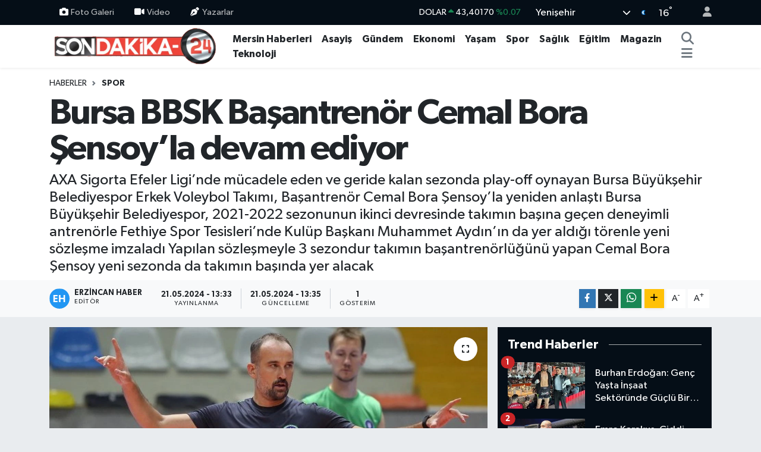

--- FILE ---
content_type: text/html; charset=UTF-8
request_url: https://www.sondakika-24.com/bursa-bbsk-basantrenor-cemal-bora-sensoyla-devam-ediyor
body_size: 21843
content:
<!DOCTYPE html>
<html lang="tr" data-theme="flow">
<head>
<link rel="dns-prefetch" href="//www.sondakika-24.com">
<link rel="dns-prefetch" href="//sondakika-24com.teimg.com">
<link rel="dns-prefetch" href="//static.tebilisim.com">
<link rel="dns-prefetch" href="//schema.org","@type":"NewsMediaOrganization","url":"www.sondakika-24.com","name":"Son">
<link rel="dns-prefetch" href="//cdn2.bildirt.com">
<link rel="dns-prefetch" href="//pagead2.googlesyndication.com">
<link rel="dns-prefetch" href="//www.googletagmanager.com">
<link rel="dns-prefetch" href="//www.facebook.com">
<link rel="dns-prefetch" href="//www.twitter.com">
<link rel="dns-prefetch" href="//www.instagram.com">
<link rel="dns-prefetch" href="//www.youtube.com">
<link rel="dns-prefetch" href="//api.whatsapp.com">
<link rel="dns-prefetch" href="//www.w3.org">
<link rel="dns-prefetch" href="//x.com">
<link rel="dns-prefetch" href="//www.linkedin.com">
<link rel="dns-prefetch" href="//pinterest.com">
<link rel="dns-prefetch" href="//t.me">
<link rel="dns-prefetch" href="//www.igfhaber.com">
<link rel="dns-prefetch" href="//apps.apple.com">
<link rel="dns-prefetch" href="//play.google.com">
<link rel="dns-prefetch" href="//tebilisim.com">
<link rel="dns-prefetch" href="//facebook.com">
<link rel="dns-prefetch" href="//twitter.com">
<link rel="dns-prefetch" href="//cdn.onesignal.com">

    <meta charset="utf-8">
<title>Bursa BBSK Başantrenör Cemal Bora Şensoy’la devam ediyor - Son Dakika 24</title>
<meta name="description" content="AXA Sigorta Efeler Ligi’nde mücadele eden ve geride kalan sezonda play-off oynayan Bursa Büyükşehir Belediyespor Erkek Voleybol Takımı, Başantrenör Cemal Bora Şensoy’la yeniden anlaştı  Bursa Büyükşehir Belediyespor, 2021-2022 sezonunun ikinci devresinde takımın başına geçen deneyimli antrenörle Fethiye Spor Tesisleri’nde Kulüp Başkanı Muhammet Aydın’ın da yer aldığı törenle yeni sözleşme imzaladı  Yapılan sözleşmeyle 3 sezondur takımın başantrenörlüğünü yapan Cemal Bora Şensoy yeni sezonda da takımın başında yer alacak">
<link rel="canonical" href="https://www.sondakika-24.com/bursa-bbsk-basantrenor-cemal-bora-sensoyla-devam-ediyor">
<meta name="viewport" content="width=device-width,initial-scale=1">
<meta name="X-UA-Compatible" content="IE=edge">
<meta name="robots" content="max-image-preview:large">
<meta name="theme-color" content="#050e17">
<meta name="google-play-app" content="apps/details?id=com.sondakika24">
<meta name="title" content="Bursa BBSK Başantrenör Cemal Bora Şensoy’la devam ediyor">
<meta name="articleSection" content="news">
<meta name="datePublished" content="2024-05-21T13:33:00+03:00">
<meta name="dateModified" content="2024-05-21T13:35:22+03:00">
<meta name="articleAuthor" content="İGF Haber Ajansı">
<meta name="author" content="İGF Haber Ajansı">
<link rel="amphtml" href="https://www.sondakika-24.com/bursa-bbsk-basantrenor-cemal-bora-sensoyla-devam-ediyor/amp">
<meta property="og:site_name" content="Son dakika Mersin Haberleri - Son Dakika 24">
<meta property="og:title" content="Bursa BBSK Başantrenör Cemal Bora Şensoy’la devam ediyor">
<meta property="og:description" content="AXA Sigorta Efeler Ligi’nde mücadele eden ve geride kalan sezonda play-off oynayan Bursa Büyükşehir Belediyespor Erkek Voleybol Takımı, Başantrenör Cemal Bora Şensoy’la yeniden anlaştı  Bursa Büyükşehir Belediyespor, 2021-2022 sezonunun ikinci devresinde takımın başına geçen deneyimli antrenörle Fethiye Spor Tesisleri’nde Kulüp Başkanı Muhammet Aydın’ın da yer aldığı törenle yeni sözleşme imzaladı  Yapılan sözleşmeyle 3 sezondur takımın başantrenörlüğünü yapan Cemal Bora Şensoy yeni sezonda da takımın başında yer alacak">
<meta property="og:url" content="https://www.sondakika-24.com/bursa-bbsk-basantrenor-cemal-bora-sensoyla-devam-ediyor">
<meta property="og:image" content="https://sondakika-24com.teimg.com/sondakika-24-com/uploads/2024/05/agency/igf/bursa-bbsk-basantrenor-cemal-bora-sensoyla-devam-ediyor.jpg">
<meta property="og:type" content="article">
<meta property="og:article:published_time" content="2024-05-21T13:33:00+03:00">
<meta property="og:article:modified_time" content="2024-05-21T13:35:22+03:00">
<meta name="twitter:card" content="summary_large_image">
<meta name="twitter:site" content="@haberlermersin">
<meta name="twitter:title" content="Bursa BBSK Başantrenör Cemal Bora Şensoy’la devam ediyor">
<meta name="twitter:description" content="AXA Sigorta Efeler Ligi’nde mücadele eden ve geride kalan sezonda play-off oynayan Bursa Büyükşehir Belediyespor Erkek Voleybol Takımı, Başantrenör Cemal Bora Şensoy’la yeniden anlaştı  Bursa Büyükşehir Belediyespor, 2021-2022 sezonunun ikinci devresinde takımın başına geçen deneyimli antrenörle Fethiye Spor Tesisleri’nde Kulüp Başkanı Muhammet Aydın’ın da yer aldığı törenle yeni sözleşme imzaladı  Yapılan sözleşmeyle 3 sezondur takımın başantrenörlüğünü yapan Cemal Bora Şensoy yeni sezonda da takımın başında yer alacak">
<meta name="twitter:image" content="https://sondakika-24com.teimg.com/sondakika-24-com/uploads/2024/05/agency/igf/bursa-bbsk-basantrenor-cemal-bora-sensoyla-devam-ediyor.jpg">
<meta name="twitter:url" content="https://www.sondakika-24.com/bursa-bbsk-basantrenor-cemal-bora-sensoyla-devam-ediyor">
<link rel="shortcut icon" type="image/x-icon" href="https://sondakika-24com.teimg.com/sondakika-24-com/uploads/2023/12/sondakik-24-logo-1.png">
<link rel="manifest" href="https://www.sondakika-24.com/manifest.json?v=6.6.4" />
<link rel="preload" href="https://static.tebilisim.com/flow/assets/css/font-awesome/fa-solid-900.woff2" as="font" type="font/woff2" crossorigin />
<link rel="preload" href="https://static.tebilisim.com/flow/assets/css/font-awesome/fa-brands-400.woff2" as="font" type="font/woff2" crossorigin />
<link rel="preload" href="https://static.tebilisim.com/flow/assets/css/weather-icons/font/weathericons-regular-webfont.woff2" as="font" type="font/woff2" crossorigin />
<link rel="preload" href="https://static.tebilisim.com/flow/vendor/te/fonts/gibson/Gibson-Bold.woff2" as="font" type="font/woff2" crossorigin />
<link rel="preload" href="https://static.tebilisim.com/flow/vendor/te/fonts/gibson/Gibson-BoldItalic.woff2" as="font" type="font/woff2" crossorigin />
<link rel="preload" href="https://static.tebilisim.com/flow/vendor/te/fonts/gibson/Gibson-Italic.woff2" as="font" type="font/woff2" crossorigin />
<link rel="preload" href="https://static.tebilisim.com/flow/vendor/te/fonts/gibson/Gibson-Light.woff2" as="font" type="font/woff2" crossorigin />
<link rel="preload" href="https://static.tebilisim.com/flow/vendor/te/fonts/gibson/Gibson-LightItalic.woff2" as="font" type="font/woff2" crossorigin />
<link rel="preload" href="https://static.tebilisim.com/flow/vendor/te/fonts/gibson/Gibson-SemiBold.woff2" as="font" type="font/woff2" crossorigin />
<link rel="preload" href="https://static.tebilisim.com/flow/vendor/te/fonts/gibson/Gibson-SemiBoldItalic.woff2" as="font" type="font/woff2" crossorigin />
<link rel="preload" href="https://static.tebilisim.com/flow/vendor/te/fonts/gibson/Gibson.woff2" as="font" type="font/woff2" crossorigin />


<link rel="preload" as="style" href="https://static.tebilisim.com/flow/vendor/te/fonts/gibson.css?v=6.6.4">
<link rel="stylesheet" href="https://static.tebilisim.com/flow/vendor/te/fonts/gibson.css?v=6.6.4">

<style>:root {
        --te-link-color: #333;
        --te-link-hover-color: #000;
        --te-font: "Gibson";
        --te-secondary-font: "Gibson";
        --te-h1-font-size: 60px;
        --te-color: #050e17;
        --te-hover-color: #050e17;
        --mm-ocd-width: 85%!important; /*  Mobil Menü Genişliği */
        --swiper-theme-color: var(--te-color)!important;
        --header-13-color: #ffc107;
    }</style><link rel="preload" as="style" href="https://static.tebilisim.com/flow/assets/vendor/bootstrap/css/bootstrap.min.css?v=6.6.4">
<link rel="stylesheet" href="https://static.tebilisim.com/flow/assets/vendor/bootstrap/css/bootstrap.min.css?v=6.6.4">
<link rel="preload" as="style" href="https://static.tebilisim.com/flow/assets/css/app6.6.4.min.css">
<link rel="stylesheet" href="https://static.tebilisim.com/flow/assets/css/app6.6.4.min.css">



<script type="application/ld+json">{"@context":"https:\/\/schema.org","@type":"WebSite","url":"https:\/\/www.sondakika-24.com","potentialAction":{"@type":"SearchAction","target":"https:\/\/www.sondakika-24.com\/arama?q={query}","query-input":"required name=query"}}</script>

<script type="application/ld+json">{"@context":"https://schema.org","@type":"NewsMediaOrganization","url":"https://www.sondakika-24.com","name":"Son Dakika 24","logo":"https://sondakika-24com.teimg.com/sondakika-24-com/uploads/2025/02/sondakika24-1.png","sameAs":["https://www.facebook.com/sondakika24","https://www.twitter.com/haberlermersin","https://www.youtube.com/channel/UCgWj5_P8DCF42c2YUdrQZgw","https://www.instagram.com/sondakika24com"]}</script>

<script type="application/ld+json">{"@context":"https:\/\/schema.org","@graph":[{"@type":"SiteNavigationElement","name":"Ana Sayfa","url":"https:\/\/www.sondakika-24.com","@id":"https:\/\/www.sondakika-24.com"},{"@type":"SiteNavigationElement","name":"SPOR","url":"https:\/\/www.sondakika-24.com\/spor","@id":"https:\/\/www.sondakika-24.com\/spor"},{"@type":"SiteNavigationElement","name":"TEKNOLOJ\u0130","url":"https:\/\/www.sondakika-24.com\/teknoloji","@id":"https:\/\/www.sondakika-24.com\/teknoloji"},{"@type":"SiteNavigationElement","name":"E\u011e\u0130T\u0130M","url":"https:\/\/www.sondakika-24.com\/egitim","@id":"https:\/\/www.sondakika-24.com\/egitim"},{"@type":"SiteNavigationElement","name":"EKONOM\u0130","url":"https:\/\/www.sondakika-24.com\/ekonomi","@id":"https:\/\/www.sondakika-24.com\/ekonomi"},{"@type":"SiteNavigationElement","name":"GENEL","url":"https:\/\/www.sondakika-24.com\/genel","@id":"https:\/\/www.sondakika-24.com\/genel"},{"@type":"SiteNavigationElement","name":"K\u00dcLT\u00dcR SANAT","url":"https:\/\/www.sondakika-24.com\/kultur-sanat","@id":"https:\/\/www.sondakika-24.com\/kultur-sanat"},{"@type":"SiteNavigationElement","name":"MAGAZ\u0130N","url":"https:\/\/www.sondakika-24.com\/magazin","@id":"https:\/\/www.sondakika-24.com\/magazin"},{"@type":"SiteNavigationElement","name":"SA\u011eLIK","url":"https:\/\/www.sondakika-24.com\/saglik","@id":"https:\/\/www.sondakika-24.com\/saglik"},{"@type":"SiteNavigationElement","name":"YA\u015eAM","url":"https:\/\/www.sondakika-24.com\/yasam","@id":"https:\/\/www.sondakika-24.com\/yasam"},{"@type":"SiteNavigationElement","name":"ASAY\u0130\u015e","url":"https:\/\/www.sondakika-24.com\/asayis","@id":"https:\/\/www.sondakika-24.com\/asayis"},{"@type":"SiteNavigationElement","name":"D\u00dcNYA","url":"https:\/\/www.sondakika-24.com\/dunya","@id":"https:\/\/www.sondakika-24.com\/dunya"},{"@type":"SiteNavigationElement","name":"POL\u0130T\u0130KA","url":"https:\/\/www.sondakika-24.com\/politika","@id":"https:\/\/www.sondakika-24.com\/politika"},{"@type":"SiteNavigationElement","name":"\u0130NSAN","url":"https:\/\/www.sondakika-24.com\/insan","@id":"https:\/\/www.sondakika-24.com\/insan"},{"@type":"SiteNavigationElement","name":"\u00c7EVRE","url":"https:\/\/www.sondakika-24.com\/cevre","@id":"https:\/\/www.sondakika-24.com\/cevre"},{"@type":"SiteNavigationElement","name":"G\u00dcNDEM","url":"https:\/\/www.sondakika-24.com\/gundem","@id":"https:\/\/www.sondakika-24.com\/gundem"},{"@type":"SiteNavigationElement","name":"B\u0130L\u0130M VE TEKNOLOJ\u0130","url":"https:\/\/www.sondakika-24.com\/bilim-ve-teknoloji","@id":"https:\/\/www.sondakika-24.com\/bilim-ve-teknoloji"},{"@type":"SiteNavigationElement","name":"MERS\u0130N HABERLER\u0130","url":"https:\/\/www.sondakika-24.com\/mersin-haberleri","@id":"https:\/\/www.sondakika-24.com\/mersin-haberleri"},{"@type":"SiteNavigationElement","name":"HABERDE \u0130NSAN","url":"https:\/\/www.sondakika-24.com\/haberde-insan","@id":"https:\/\/www.sondakika-24.com\/haberde-insan"},{"@type":"SiteNavigationElement","name":"Siyaset","url":"https:\/\/www.sondakika-24.com\/siyaset","@id":"https:\/\/www.sondakika-24.com\/siyaset"},{"@type":"SiteNavigationElement","name":"English","url":"https:\/\/www.sondakika-24.com\/en","@id":"https:\/\/www.sondakika-24.com\/en"},{"@type":"SiteNavigationElement","name":"G\u00fcncel","url":"https:\/\/www.sondakika-24.com\/guncel","@id":"https:\/\/www.sondakika-24.com\/guncel"},{"@type":"SiteNavigationElement","name":"T\u00dcRK\u0130YE","url":"https:\/\/www.sondakika-24.com\/tu","@id":"https:\/\/www.sondakika-24.com\/tu"},{"@type":"SiteNavigationElement","name":"\u0130leti\u015fim - Bize Ula\u015f\u0131n Contact us","url":"https:\/\/www.sondakika-24.com\/iletisim","@id":"https:\/\/www.sondakika-24.com\/iletisim"},{"@type":"SiteNavigationElement","name":"Gizlilik Politikas\u0131 - Privacy Policy","url":"https:\/\/www.sondakika-24.com\/gizlilik-politikasi","@id":"https:\/\/www.sondakika-24.com\/gizlilik-politikasi"},{"@type":"SiteNavigationElement","name":"Gizlilik S\u00f6zle\u015fmesi","url":"https:\/\/www.sondakika-24.com\/gizlilik-sozlesmesi","@id":"https:\/\/www.sondakika-24.com\/gizlilik-sozlesmesi"},{"@type":"SiteNavigationElement","name":"\u00d6zel \u0130lan ve Reklam Fiyat Tarifesi","url":"https:\/\/www.sondakika-24.com\/ozel-ilan-ve-reklam-fiyat-tarifesi","@id":"https:\/\/www.sondakika-24.com\/ozel-ilan-ve-reklam-fiyat-tarifesi"},{"@type":"SiteNavigationElement","name":"Yazarlar","url":"https:\/\/www.sondakika-24.com\/yazarlar","@id":"https:\/\/www.sondakika-24.com\/yazarlar"},{"@type":"SiteNavigationElement","name":"Foto Galeri","url":"https:\/\/www.sondakika-24.com\/foto-galeri","@id":"https:\/\/www.sondakika-24.com\/foto-galeri"},{"@type":"SiteNavigationElement","name":"Video Galeri","url":"https:\/\/www.sondakika-24.com\/video","@id":"https:\/\/www.sondakika-24.com\/video"},{"@type":"SiteNavigationElement","name":"Biyografiler","url":"https:\/\/www.sondakika-24.com\/biyografi","@id":"https:\/\/www.sondakika-24.com\/biyografi"},{"@type":"SiteNavigationElement","name":"Firma Rehberi","url":"https:\/\/www.sondakika-24.com\/rehber","@id":"https:\/\/www.sondakika-24.com\/rehber"},{"@type":"SiteNavigationElement","name":"Seri \u0130lanlar","url":"https:\/\/www.sondakika-24.com\/ilan","@id":"https:\/\/www.sondakika-24.com\/ilan"},{"@type":"SiteNavigationElement","name":"Vefatlar","url":"https:\/\/www.sondakika-24.com\/vefat","@id":"https:\/\/www.sondakika-24.com\/vefat"},{"@type":"SiteNavigationElement","name":"R\u00f6portajlar","url":"https:\/\/www.sondakika-24.com\/roportaj","@id":"https:\/\/www.sondakika-24.com\/roportaj"},{"@type":"SiteNavigationElement","name":"Anketler","url":"https:\/\/www.sondakika-24.com\/anketler","@id":"https:\/\/www.sondakika-24.com\/anketler"},{"@type":"SiteNavigationElement","name":"Yeni\u015fehir Bug\u00fcn, Yar\u0131n ve 1 Haftal\u0131k Hava Durumu Tahmini","url":"https:\/\/www.sondakika-24.com\/yenisehir-hava-durumu","@id":"https:\/\/www.sondakika-24.com\/yenisehir-hava-durumu"},{"@type":"SiteNavigationElement","name":"Yeni\u015fehir Namaz Vakitleri","url":"https:\/\/www.sondakika-24.com\/yenisehir-namaz-vakitleri","@id":"https:\/\/www.sondakika-24.com\/yenisehir-namaz-vakitleri"},{"@type":"SiteNavigationElement","name":"Puan Durumu ve Fikst\u00fcr","url":"https:\/\/www.sondakika-24.com\/futbol\/super-lig-puan-durumu-ve-fikstur","@id":"https:\/\/www.sondakika-24.com\/futbol\/super-lig-puan-durumu-ve-fikstur"}]}</script>

<script type="application/ld+json">{"@context":"https:\/\/schema.org","@type":"BreadcrumbList","itemListElement":[{"@type":"ListItem","position":1,"item":{"@type":"Thing","@id":"https:\/\/www.sondakika-24.com","name":"Haberler"}}]}</script>
<script type="application/ld+json">{"@context":"https:\/\/schema.org","@type":"NewsArticle","headline":"Bursa BBSK Ba\u015fantren\u00f6r Cemal Bora \u015eensoy\u2019la devam ediyor","articleSection":"SPOR","dateCreated":"2024-05-21T13:33:00+03:00","datePublished":"2024-05-21T13:33:00+03:00","dateModified":"2024-05-21T13:35:22+03:00","wordCount":334,"genre":"news","mainEntityOfPage":{"@type":"WebPage","@id":"https:\/\/www.sondakika-24.com\/bursa-bbsk-basantrenor-cemal-bora-sensoyla-devam-ediyor"},"articleBody":"<p>AXA Sigorta Efeler Ligi\u2019nde m\u00fccadele eden ve geride kalan sezonda play-off oynayan Bursa B\u00fcy\u00fck\u015fehir Belediyespor Erkek Voleybol Tak\u0131m\u0131, Ba\u015fantren\u00f6r Cemal Bora \u015eensoy\u2019la yeniden anla\u015ft\u0131. Bursa B\u00fcy\u00fck\u015fehir Belediyespor, 2021-2022 sezonunun ikinci devresinde tak\u0131m\u0131n ba\u015f\u0131na ge\u00e7en deneyimli antren\u00f6rle Fethiye Spor Tesisleri\u2019nde Kul\u00fcp Ba\u015fkan\u0131 Muhammet Ayd\u0131n\u2019\u0131n da yer ald\u0131\u011f\u0131 t\u00f6renle yeni s\u00f6zle\u015fme imzalad\u0131. Yap\u0131lan s\u00f6zle\u015fmeyle 3 sezondur tak\u0131m\u0131n ba\u015fantren\u00f6rl\u00fc\u011f\u00fcn\u00fc yapan Cemal Bora \u015eensoy yeni sezonda da tak\u0131m\u0131n ba\u015f\u0131nda yer alacak.<strong>BURSA (\u0130GFA) - <\/strong>Cemal Bora \u015eensoy\u2019la yeniden anla\u015fma sa\u011flad\u0131klar\u0131 i\u00e7in mutlu olduklar\u0131n\u0131 ifade eden Bursa B\u00fcy\u00fck\u015fehir Belediyespor Kul\u00fcb\u00fc Ba\u015fkan\u0131 Muhammet Ayd\u0131n, \u201cCemal Bora \u015eensoy hocam\u0131z\u0131n \u00f6nderli\u011finde tak\u0131m\u0131m\u0131z\u0131n iyi bir sezon ge\u00e7irece\u011fine inanc\u0131m tam. Anla\u015fma her iki taraf i\u00e7in de hay\u0131rl\u0131 olsun\u201d diye konu\u015ftu. Bursa B\u00fcy\u00fck\u015fehir Belediyespor\u2019la yeniden anla\u015fmaktan dolay\u0131 mutlu oldu\u011funu ifade eden Cemal Borsa \u015eensoy ise \u201cG\u00fczel bir sezon ge\u00e7irece\u011fimize inan\u0131yorum. Bu kul\u00fcb\u00fcn bir par\u00e7as\u0131 olmaktan mutluyum. Ba\u015far\u0131l\u0131 bir sezon ge\u00e7irmek i\u00e7in elimizden gelen gayreti g\u00f6sterece\u011fiz\u201d dedi.<\/p>\n<p><img height=\"500\" src=\"https:\/\/www.igfhaber.com\/static\/ce\/cemal-bora-sensoy3-1716287442-398.jpeg\" width=\"750\" \/><\/p>\n<p>1984 Ordu do\u011fumlu Cemal Borsa \u015eensoy, daha \u00f6nce 4 sezon Salihli Belediyespor Kad\u0131n Voleybol Tak\u0131m\u0131\u2019n\u0131 \u00e7al\u0131\u015ft\u0131rd\u0131. Bu ekipte 1. Lig ve Sultanlar Ligi\u2019nde g\u00f6rev alan \u015eensoy, ard\u0131ndan \u0130neg\u00f6l Belediyespor\u2019un 1. Lig\u2019e y\u00fckselen tak\u0131m\u0131n\u0131n ba\u015fantren\u00f6rl\u00fc\u011f\u00fcn\u00fc ve ayn\u0131 ekipte Efeler Ligi\u2019nde yard\u0131mc\u0131 antren\u00f6rl\u00fck yapt\u0131ktan sonra, 2021-2022 sezonunun ilkyar\u0131s\u0131nda Bursa B\u00fcy\u00fck\u015fehir Belediyespor Erkek Voleybol Tak\u0131m\u0131\u2019nda yard\u0131mc\u0131 antren\u00f6rl\u00fck yapt\u0131. Ayn\u0131 sezonun ikinci devresinde tak\u0131m\u0131n ba\u015fantren\u00f6rl\u00fc\u011f\u00fcn\u00fc \u00fcstlenen \u015eensoy, 3 sezondur da tak\u0131m\u0131n ba\u015f\u0131nda yer al\u0131yor.<\/p>","description":"AXA Sigorta Efeler Ligi\u2019nde m\u00fccadele eden ve geride kalan sezonda play-off oynayan Bursa B\u00fcy\u00fck\u015fehir Belediyespor Erkek Voleybol Tak\u0131m\u0131, Ba\u015fantren\u00f6r Cemal Bora \u015eensoy\u2019la yeniden anla\u015ft\u0131  Bursa B\u00fcy\u00fck\u015fehir Belediyespor, 2021-2022 sezonunun ikinci devresinde tak\u0131m\u0131n ba\u015f\u0131na ge\u00e7en deneyimli antren\u00f6rle Fethiye Spor Tesisleri\u2019nde Kul\u00fcp Ba\u015fkan\u0131 Muhammet Ayd\u0131n\u2019\u0131n da yer ald\u0131\u011f\u0131 t\u00f6renle yeni s\u00f6zle\u015fme imzalad\u0131  Yap\u0131lan s\u00f6zle\u015fmeyle 3 sezondur tak\u0131m\u0131n ba\u015fantren\u00f6rl\u00fc\u011f\u00fcn\u00fc yapan Cemal Bora \u015eensoy yeni sezonda da tak\u0131m\u0131n ba\u015f\u0131nda yer alacak","inLanguage":"tr-TR","keywords":[],"image":{"@type":"ImageObject","url":"https:\/\/sondakika-24com.teimg.com\/crop\/1280x720\/sondakika-24-com\/uploads\/2024\/05\/agency\/igf\/bursa-bbsk-basantrenor-cemal-bora-sensoyla-devam-ediyor.jpg","width":"1280","height":"720","caption":"Bursa BBSK Ba\u015fantren\u00f6r Cemal Bora \u015eensoy\u2019la devam ediyor"},"publishingPrinciples":"https:\/\/www.sondakika-24.com\/gizlilik-sozlesmesi","isFamilyFriendly":"http:\/\/schema.org\/True","isAccessibleForFree":"http:\/\/schema.org\/True","publisher":{"@type":"Organization","name":"Son Dakika 24","image":"https:\/\/sondakika-24com.teimg.com\/sondakika-24-com\/uploads\/2025\/02\/sondakika24-1.png","logo":{"@type":"ImageObject","url":"https:\/\/sondakika-24com.teimg.com\/sondakika-24-com\/uploads\/2025\/02\/sondakika24-1.png","width":"640","height":"375"}},"author":{"@type":"Person","name":"Erzincan Haber","honorificPrefix":"","jobTitle":"","url":null}}</script>





<meta name="google-site-verification" content="9ssrgJr6tryNXfOqynVUK_zaeTr0fQppKKhDPyW-j7o" />

<link rel="manifest" href="/manifest.json?data=Bildirt">
<script type="3133bbaf8da81912208ffbc0-text/javascript">var uygulamaid="9750-8013-9095-4614-6038-6";</script>
<script src="https://cdn2.bildirt.com/BildirtSDKfiles.js" type="3133bbaf8da81912208ffbc0-text/javascript"></script>
<script async src="https://pagead2.googlesyndication.com/pagead/js/adsbygoogle.js?client=ca-pub-1865787037265190" crossorigin="anonymous" type="3133bbaf8da81912208ffbc0-text/javascript"></script>
<meta name="google-adsense-account" content="ca-pub-1865787037265190">

<!-- Google tag (gtag.js) -->
<script async src="https://www.googletagmanager.com/gtag/js?id=G-BGX85JHXTK" type="3133bbaf8da81912208ffbc0-text/javascript"></script>
<script type="3133bbaf8da81912208ffbc0-text/javascript">
  window.dataLayer = window.dataLayer || [];
  function gtag(){dataLayer.push(arguments);}
  gtag('js', new Date());

  gtag('config', 'G-BGX85JHXTK');
</script>



<script async data-cfasync="false"
	src="https://www.googletagmanager.com/gtag/js?id=G-60HTDNRY1T"></script>
<script data-cfasync="false">
	window.dataLayer = window.dataLayer || [];
	  function gtag(){dataLayer.push(arguments);}
	  gtag('js', new Date());
	  gtag('config', 'G-60HTDNRY1T');
</script>




</head>




<body class="d-flex flex-column min-vh-100">

    
    

    <header class="header-4">
    <div class="top-header d-none d-lg-block">
        <div class="container">
            <div class="d-flex justify-content-between align-items-center">

                <ul  class="top-menu nav small sticky-top">
        <li class="nav-item   ">
        <a href="/foto-galeri" class="nav-link pe-3" target="_self" title="Foto Galeri"><i class="fa fa-camera me-1 text-light mr-1"></i>Foto Galeri</a>
        
    </li>
        <li class="nav-item   ">
        <a href="/video" class="nav-link pe-3" target="_self" title="Video"><i class="fa fa-video me-1 text-light mr-1"></i>Video</a>
        
    </li>
        <li class="nav-item   ">
        <a href="/yazarlar" class="nav-link pe-3" target="_self" title="Yazarlar"><i class="fa fa-pen-nib me-1 text-light mr-1"></i>Yazarlar</a>
        
    </li>
    </ul>


                                    <div class="position-relative overflow-hidden ms-auto text-end" style="height: 36px;">
                        <!-- PİYASALAR -->
        <div class="newsticker mini small">
        <ul class="newsticker__list list-unstyled" data-header="4">
            <li class="newsticker__item col dolar">DOLAR
                <span class="text-success"><i class="fa fa-caret-up"></i></span>
                <span class="value">43,40170</span>
                <span class="text-success">%0.07</span>
            </li>
            <li class="newsticker__item col euro">EURO
                <span class="text-success"><i class="fa fa-caret-up"></i></span>
                <span class="value">51,50640</span>
                <span class="text-success">%0.3</span>
            </li>
            <li class="newsticker__item col euro">STERLİN
                <span class="text-success"><i class="fa fa-caret-up"></i></span>
                <span class="value">59,31550</span>
                <span class="text-success">%0.12</span>
            </li>
            <li class="newsticker__item col altin">G.ALTIN
                <span class="text-success"><i class="fa fa-caret-up"></i></span>
                <span class="value">7025,87000</span>
                <span class="text-success">%1.16</span>
            </li>
            <li class="newsticker__item col bist">BİST100
                <span class="text-success"><i class="fa fa-caret-up"></i></span>
                <span class="value">12.993,00</span>
                <span class="text-success">%110</span>
            </li>
            <li class="newsticker__item col btc">BITCOIN
                <span class="text-danger"><i class="fa fa-caret-down"></i></span>
                <span class="value">86.912,14</span>
                <span class="text-danger">%-2.49</span>
            </li>
        </ul>
    </div>
    

                    </div>
                    <div class="d-flex justify-content-end align-items-center text-light ms-4 weather-widget mini">
                        <!-- HAVA DURUMU -->

<input type="hidden" name="widget_setting_weathercity" value="36.81602000,34.57621000" />

            <div class="weather d-none d-xl-block me-2" data-header="4">
            <div class="custom-selectbox text-white" onclick="if (!window.__cfRLUnblockHandlers) return false; toggleDropdown(this)" style="width: 100%" data-cf-modified-3133bbaf8da81912208ffbc0-="">
    <div class="d-flex justify-content-between align-items-center">
        <span style="">Yenişehir</span>
        <i class="fas fa-chevron-down" style="font-size: 14px"></i>
    </div>
    <ul class="bg-white text-dark overflow-widget" style="min-height: 100px; max-height: 300px">
                        <li>
            <a href="https://www.sondakika-24.com/mersin-akdeniz-hava-durumu" title="Akdeniz Hava Durumu" class="text-dark">
                Akdeniz
            </a>
        </li>
                        <li>
            <a href="https://www.sondakika-24.com/mersin-anamur-hava-durumu" title="Anamur Hava Durumu" class="text-dark">
                Anamur
            </a>
        </li>
                        <li>
            <a href="https://www.sondakika-24.com/mersin-aydincik-hava-durumu" title="Aydıncık Hava Durumu" class="text-dark">
                Aydıncık
            </a>
        </li>
                        <li>
            <a href="https://www.sondakika-24.com/mersin-bozyazi-hava-durumu" title="Bozyazı Hava Durumu" class="text-dark">
                Bozyazı
            </a>
        </li>
                        <li>
            <a href="https://www.sondakika-24.com/mersin-camliyayla-hava-durumu" title="Çamlıyayla Hava Durumu" class="text-dark">
                Çamlıyayla
            </a>
        </li>
                        <li>
            <a href="https://www.sondakika-24.com/mersin-erdemli-hava-durumu" title="Erdemli Hava Durumu" class="text-dark">
                Erdemli
            </a>
        </li>
                        <li>
            <a href="https://www.sondakika-24.com/mersin-gulnar-hava-durumu" title="Gülnar Hava Durumu" class="text-dark">
                Gülnar
            </a>
        </li>
                        <li>
            <a href="https://www.sondakika-24.com/mersin-mezitli-hava-durumu" title="Mezitli Hava Durumu" class="text-dark">
                Mezitli
            </a>
        </li>
                        <li>
            <a href="https://www.sondakika-24.com/mersin-mut-hava-durumu" title="Mut Hava Durumu" class="text-dark">
                Mut
            </a>
        </li>
                        <li>
            <a href="https://www.sondakika-24.com/mersin-silifke-hava-durumu" title="Silifke Hava Durumu" class="text-dark">
                Silifke
            </a>
        </li>
                        <li>
            <a href="https://www.sondakika-24.com/mersin-tarsus-hava-durumu" title="Tarsus Hava Durumu" class="text-dark">
                Tarsus
            </a>
        </li>
                        <li>
            <a href="https://www.sondakika-24.com/mersin-toroslar-hava-durumu" title="Toroslar Hava Durumu" class="text-dark">
                Toroslar
            </a>
        </li>
                        <li>
            <a href="https://www.sondakika-24.com/mersin-yenisehir-hava-durumu" title="Yenişehir Hava Durumu" class="text-dark">
                Yenişehir
            </a>
        </li>
            </ul>
</div>

        </div>
        <div class="d-none d-xl-block" data-header="4">
            <span class="lead me-2">
                <img src="//cdn.weatherapi.com/weather/64x64/night/113.png" class="condition" width="26" height="26" alt="16" />
            </span>
            <span class="degree text-white">16</span><sup class="text-white">°</sup>
        </div>
    
<div data-location='{"city":"TUXX0014"}' class="d-none"></div>


                    </div>
                                <ul class="nav ms-4">
                    <li class="nav-item ms-2"><a class="nav-link pe-0" href="/member/login" title="Üyelik Girişi" target="_blank"><i class="fa fa-user"></i></a></li>
                </ul>
            </div>
        </div>
    </div>
    <nav class="main-menu navbar navbar-expand-lg bg-white shadow-sm py-1">
        <div class="container">
            <div class="d-lg-none">
                <a href="#menu" title="Ana Menü"><i class="fa fa-bars fa-lg"></i></a>
            </div>
            <div>
                                <a class="navbar-brand me-0" href="/" title="Son dakika Mersin Haberleri - Son Dakika 24">
                    <img src="https://sondakika-24com.teimg.com/sondakika-24-com/uploads/2025/02/sondakika24-1.png" alt="Son dakika Mersin Haberleri - Son Dakika 24" width="300" height="40" class="light-mode img-fluid flow-logo">
<img src="https://sondakika-24com.teimg.com/sondakika-24-com/uploads/2025/02/sondakika24-1.png" alt="Son dakika Mersin Haberleri - Son Dakika 24" width="300" height="40" class="dark-mode img-fluid flow-logo d-none">

                </a>
                            </div>
            <div class="d-none d-lg-block">
                <ul  class="nav fw-semibold">
        <li class="nav-item   ">
        <a href="/mersin-haberleri" class="nav-link nav-link text-dark" target="_self" title="Mersin Haberleri">Mersin Haberleri</a>
        
    </li>
        <li class="nav-item   ">
        <a href="/asayis" class="nav-link nav-link text-dark" target="_self" title="Asayiş">Asayiş</a>
        
    </li>
        <li class="nav-item   ">
        <a href="/gundem" class="nav-link nav-link text-dark" target="_self" title="Gündem">Gündem</a>
        
    </li>
        <li class="nav-item   ">
        <a href="/ekonomi" class="nav-link nav-link text-dark" target="_self" title="Ekonomi">Ekonomi</a>
        
    </li>
        <li class="nav-item   ">
        <a href="/yasam" class="nav-link nav-link text-dark" target="_self" title="Yaşam">Yaşam</a>
        
    </li>
        <li class="nav-item   ">
        <a href="/spor" class="nav-link nav-link text-dark" target="_self" title="Spor">Spor</a>
        
    </li>
        <li class="nav-item   ">
        <a href="/saglik" class="nav-link nav-link text-dark" target="_self" title="Sağlık">Sağlık</a>
        
    </li>
        <li class="nav-item   ">
        <a href="/egitim" class="nav-link nav-link text-dark" target="_self" title="Eğitim">Eğitim</a>
        
    </li>
        <li class="nav-item   ">
        <a href="/magazin" class="nav-link nav-link text-dark" target="_self" title="Magazin">Magazin</a>
        
    </li>
        <li class="nav-item   ">
        <a href="/teknoloji" class="nav-link nav-link text-dark" target="_self" title="Teknoloji">Teknoloji</a>
        
    </li>
    </ul>

            </div>
            <ul class="navigation-menu nav d-flex align-items-center">
                <li class="nav-item">
                    <a href="/arama" class="nav-link" title="Ara">
                        <i class="fa fa-search fa-lg text-secondary"></i>
                    </a>
                </li>
                
                <li class="nav-item dropdown d-none d-lg-block position-static">
                    <a class="nav-link p-0 ms-2 text-secondary" data-bs-toggle="dropdown" href="#" aria-haspopup="true" aria-expanded="false" title="Ana Menü"><i class="fa fa-bars fa-lg"></i></a>
                    <div class="mega-menu dropdown-menu dropdown-menu-end text-capitalize shadow-lg border-0 rounded-0">

    <div class="row g-3 small p-3">

                <div class="col">
            <div class="extra-sections bg-light p-3 border">
                <a href="https://www.sondakika-24.com/mersin-nobetci-eczaneler" title="Mersin Nöbetçi Eczaneler" class="d-block border-bottom pb-2 mb-2" target="_self"><i class="fa-solid fa-capsules me-2"></i>Mersin Nöbetçi Eczaneler</a>
<a href="https://www.sondakika-24.com/mersin-hava-durumu" title="Mersin Hava Durumu" class="d-block border-bottom pb-2 mb-2" target="_self"><i class="fa-solid fa-cloud-sun me-2"></i>Mersin Hava Durumu</a>
<a href="https://www.sondakika-24.com/mersin-namaz-vakitleri" title="Mersin Namaz Vakitleri" class="d-block border-bottom pb-2 mb-2" target="_self"><i class="fa-solid fa-mosque me-2"></i>Mersin Namaz Vakitleri</a>
<a href="https://www.sondakika-24.com/mersin-trafik-durumu" title="Mersin Trafik Yoğunluk Haritası" class="d-block border-bottom pb-2 mb-2" target="_self"><i class="fa-solid fa-car me-2"></i>Mersin Trafik Yoğunluk Haritası</a>
<a href="https://www.sondakika-24.com/futbol/super-lig-puan-durumu-ve-fikstur" title="Süper Lig Puan Durumu ve Fikstür" class="d-block border-bottom pb-2 mb-2" target="_self"><i class="fa-solid fa-chart-bar me-2"></i>Süper Lig Puan Durumu ve Fikstür</a>
<a href="https://www.sondakika-24.com/tum-mansetler" title="Tüm Manşetler" class="d-block border-bottom pb-2 mb-2" target="_self"><i class="fa-solid fa-newspaper me-2"></i>Tüm Manşetler</a>
<a href="https://www.sondakika-24.com/sondakika-haberleri" title="Son Dakika Haberleri" class="d-block border-bottom pb-2 mb-2" target="_self"><i class="fa-solid fa-bell me-2"></i>Son Dakika Haberleri</a>

            </div>
        </div>
        
        <div class="col">
        <a href="/dunya" class="d-block border-bottom  pb-2 mb-2" target="_self" title="DÜNYA">DÜNYA</a>
            <a href="/mersin-haberleri" class="d-block border-bottom  pb-2 mb-2" target="_self" title="YEREL HABER">YEREL HABER</a>
            <a href="/cevre" class="d-block border-bottom  pb-2 mb-2" target="_self" title="ÇEVRE HABERİ">ÇEVRE HABERİ</a>
            <a href="/insan" class="d-block border-bottom  pb-2 mb-2" target="_self" title="RÖPORTAJ ">RÖPORTAJ </a>
            <a href="/haberde-insan" class="d-block border-bottom  pb-2 mb-2" target="_self" title="HABERDE İNSAN">HABERDE İNSAN</a>
        </div>


    </div>

    <div class="p-3 bg-light">
                <a class="me-3"
            href="https://www.facebook.com/sondakika24" target="_blank" rel="nofollow noreferrer noopener"><i class="fab fa-facebook me-2 text-navy"></i> Facebook</a>
                        <a class="me-3"
            href="https://www.twitter.com/haberlermersin" target="_blank" rel="nofollow noreferrer noopener"><i class="fab fa-x-twitter "></i> Twitter</a>
                        <a class="me-3"
            href="https://www.instagram.com/sondakika24com" target="_blank" rel="nofollow noreferrer noopener"><i class="fab fa-instagram me-2 text-magenta"></i> Instagram</a>
                                <a class="me-3"
            href="https://www.youtube.com/channel/UCgWj5_P8DCF42c2YUdrQZgw" target="_blank" rel="nofollow noreferrer noopener"><i class="fab fa-youtube me-2 text-danger"></i> Youtube</a>
                                                <a class="" href="https://api.whatsapp.com/send?phone=+90 850 305 2241" title="Whatsapp" rel="nofollow noreferrer noopener"><i
            class="fab fa-whatsapp me-2 text-navy"></i> WhatsApp İhbar Hattı</a>    </div>

    <div class="mega-menu-footer p-2 bg-te-color">
        <a class="dropdown-item text-white" href="/kunye" title="Künye"><i class="fa fa-id-card me-2"></i> Künye</a>
        <a class="dropdown-item text-white" href="/iletisim" title="İletişim"><i class="fa fa-envelope me-2"></i> İletişim</a>
        <a class="dropdown-item text-white" href="/rss-baglantilari" title="RSS Bağlantıları"><i class="fa fa-rss me-2"></i> RSS Bağlantıları</a>
        <a class="dropdown-item text-white" href="/member/login" title="Üyelik Girişi"><i class="fa fa-user me-2"></i> Üyelik Girişi</a>
    </div>


</div>

                </li>
            </ul>
        </div>
    </nav>
    <ul  class="mobile-categories d-lg-none list-inline bg-white">
        <li class="list-inline-item">
        <a href="/mersin-haberleri" class="text-dark" target="_self" title="Mersin Haberleri">
                Mersin Haberleri
        </a>
    </li>
        <li class="list-inline-item">
        <a href="/asayis" class="text-dark" target="_self" title="Asayiş">
                Asayiş
        </a>
    </li>
        <li class="list-inline-item">
        <a href="/gundem" class="text-dark" target="_self" title="Gündem">
                Gündem
        </a>
    </li>
        <li class="list-inline-item">
        <a href="/ekonomi" class="text-dark" target="_self" title="Ekonomi">
                Ekonomi
        </a>
    </li>
        <li class="list-inline-item">
        <a href="/yasam" class="text-dark" target="_self" title="Yaşam">
                Yaşam
        </a>
    </li>
        <li class="list-inline-item">
        <a href="/spor" class="text-dark" target="_self" title="Spor">
                Spor
        </a>
    </li>
        <li class="list-inline-item">
        <a href="/saglik" class="text-dark" target="_self" title="Sağlık">
                Sağlık
        </a>
    </li>
        <li class="list-inline-item">
        <a href="/egitim" class="text-dark" target="_self" title="Eğitim">
                Eğitim
        </a>
    </li>
        <li class="list-inline-item">
        <a href="/magazin" class="text-dark" target="_self" title="Magazin">
                Magazin
        </a>
    </li>
        <li class="list-inline-item">
        <a href="/teknoloji" class="text-dark" target="_self" title="Teknoloji">
                Teknoloji
        </a>
    </li>
    </ul>


</header>






<main class="single overflow-hidden" style="min-height: 300px">

    
    <div class="infinite" data-show-advert="1">

    

    <div class="infinite-item d-block" data-id="651009" data-category-id="4" data-reference="TE\Archive\Models\Archive" data-json-url="/service/json/featured-infinite.json">

        

        <div class="post-header pt-3 bg-white">

    <div class="container">

        
        <nav class="meta-category d-flex justify-content-lg-start" style="--bs-breadcrumb-divider: url(&#34;data:image/svg+xml,%3Csvg xmlns='http://www.w3.org/2000/svg' width='8' height='8'%3E%3Cpath d='M2.5 0L1 1.5 3.5 4 1 6.5 2.5 8l4-4-4-4z' fill='%236c757d'/%3E%3C/svg%3E&#34;);" aria-label="breadcrumb">
        <ol class="breadcrumb mb-0">
            <li class="breadcrumb-item"><a href="https://www.sondakika-24.com" class="breadcrumb_link" target="_self">Haberler</a></li>
            <li class="breadcrumb-item active fw-bold" aria-current="page"><a href="/spor" target="_self" class="breadcrumb_link text-dark" title="SPOR">SPOR</a></li>
        </ol>
</nav>

        <h1 class="h2 fw-bold text-lg-start headline my-2" itemprop="headline">Bursa BBSK Başantrenör Cemal Bora Şensoy’la devam ediyor</h1>
        
        <h2 class="lead text-lg-start text-dark my-2 description" itemprop="description">AXA Sigorta Efeler Ligi’nde mücadele eden ve geride kalan sezonda play-off oynayan Bursa Büyükşehir Belediyespor Erkek Voleybol Takımı, Başantrenör Cemal Bora Şensoy’la yeniden anlaştı  Bursa Büyükşehir Belediyespor, 2021-2022 sezonunun ikinci devresinde takımın başına geçen deneyimli antrenörle Fethiye Spor Tesisleri’nde Kulüp Başkanı Muhammet Aydın’ın da yer aldığı törenle yeni sözleşme imzaladı  Yapılan sözleşmeyle 3 sezondur takımın başantrenörlüğünü yapan Cemal Bora Şensoy yeni sezonda da takımın başında yer alacak</h2>
        
        <div class="news-tags">
    </div>

    </div>

    <div class="bg-light py-1">
        <div class="container d-flex justify-content-between align-items-center">

            <div class="meta-author">
            <a href="/muhabir/22/erzincan-haber" class="d-flex" title="Erzincan Haber" target="_self">
            <img class="me-2 rounded-circle" width="34" height="34" src="[data-uri]"
                loading="lazy" alt="Erzincan Haber">
            <div class="me-3 flex-column align-items-center justify-content-center">
                <div class="fw-bold text-dark">Erzincan Haber</div>
                <div class="info text-dark">Editör</div>
            </div>
        </a>
    
    <div class="box">
    <time class="fw-bold">21.05.2024 - 13:33</time>
    <span class="info">Yayınlanma</span>
</div>
<div class="box">
    <time class="fw-bold">21.05.2024 - 13:35</time>
    <span class="info">Güncelleme</span>
</div>

    
    <div class="box">
    <span class="fw-bold">1</span>
    <span class="info text-dark">Gösterim</span>
</div>

    

</div>


            <div class="share-area justify-content-end align-items-center d-none d-lg-flex">

    <div class="mobile-share-button-container mb-2 d-block d-md-none">
    <button class="btn btn-primary btn-sm rounded-0 shadow-sm w-100" onclick="if (!window.__cfRLUnblockHandlers) return false; handleMobileShare(event, 'Bursa BBSK Başantrenör Cemal Bora Şensoy’la devam ediyor', 'https://www.sondakika-24.com/bursa-bbsk-basantrenor-cemal-bora-sensoyla-devam-ediyor')" title="Paylaş" data-cf-modified-3133bbaf8da81912208ffbc0-="">
        <i class="fas fa-share-alt me-2"></i>Paylaş
    </button>
</div>

<div class="social-buttons-new d-none d-md-flex justify-content-between">
    <a href="https://www.facebook.com/sharer/sharer.php?u=https%3A%2F%2Fwww.sondakika-24.com%2Fbursa-bbsk-basantrenor-cemal-bora-sensoyla-devam-ediyor" onclick="if (!window.__cfRLUnblockHandlers) return false; initiateDesktopShare(event, 'facebook')" class="btn btn-primary btn-sm rounded-0 shadow-sm me-1" title="Facebook'ta Paylaş" data-platform="facebook" data-share-url="https://www.sondakika-24.com/bursa-bbsk-basantrenor-cemal-bora-sensoyla-devam-ediyor" data-share-title="Bursa BBSK Başantrenör Cemal Bora Şensoy’la devam ediyor" rel="noreferrer nofollow noopener external" data-cf-modified-3133bbaf8da81912208ffbc0-="">
        <i class="fab fa-facebook-f"></i>
    </a>

    <a href="https://x.com/intent/tweet?url=https%3A%2F%2Fwww.sondakika-24.com%2Fbursa-bbsk-basantrenor-cemal-bora-sensoyla-devam-ediyor&text=Bursa+BBSK+Ba%C5%9Fantren%C3%B6r+Cemal+Bora+%C5%9Eensoy%E2%80%99la+devam+ediyor" onclick="if (!window.__cfRLUnblockHandlers) return false; initiateDesktopShare(event, 'twitter')" class="btn btn-dark btn-sm rounded-0 shadow-sm me-1" title="X'de Paylaş" data-platform="twitter" data-share-url="https://www.sondakika-24.com/bursa-bbsk-basantrenor-cemal-bora-sensoyla-devam-ediyor" data-share-title="Bursa BBSK Başantrenör Cemal Bora Şensoy’la devam ediyor" rel="noreferrer nofollow noopener external" data-cf-modified-3133bbaf8da81912208ffbc0-="">
        <i class="fab fa-x-twitter text-white"></i>
    </a>

    <a href="https://api.whatsapp.com/send?text=Bursa+BBSK+Ba%C5%9Fantren%C3%B6r+Cemal+Bora+%C5%9Eensoy%E2%80%99la+devam+ediyor+-+https%3A%2F%2Fwww.sondakika-24.com%2Fbursa-bbsk-basantrenor-cemal-bora-sensoyla-devam-ediyor" onclick="if (!window.__cfRLUnblockHandlers) return false; initiateDesktopShare(event, 'whatsapp')" class="btn btn-success btn-sm rounded-0 btn-whatsapp shadow-sm me-1" title="Whatsapp'ta Paylaş" data-platform="whatsapp" data-share-url="https://www.sondakika-24.com/bursa-bbsk-basantrenor-cemal-bora-sensoyla-devam-ediyor" data-share-title="Bursa BBSK Başantrenör Cemal Bora Şensoy’la devam ediyor" rel="noreferrer nofollow noopener external" data-cf-modified-3133bbaf8da81912208ffbc0-="">
        <i class="fab fa-whatsapp fa-lg"></i>
    </a>

    <div class="dropdown">
        <button class="dropdownButton btn btn-sm rounded-0 btn-warning border-none shadow-sm me-1" type="button" data-bs-toggle="dropdown" name="socialDropdownButton" title="Daha Fazla">
            <i id="icon" class="fa fa-plus"></i>
        </button>

        <ul class="dropdown-menu dropdown-menu-end border-0 rounded-1 shadow">
            <li>
                <a href="https://www.linkedin.com/sharing/share-offsite/?url=https%3A%2F%2Fwww.sondakika-24.com%2Fbursa-bbsk-basantrenor-cemal-bora-sensoyla-devam-ediyor" class="dropdown-item" onclick="if (!window.__cfRLUnblockHandlers) return false; initiateDesktopShare(event, 'linkedin')" data-platform="linkedin" data-share-url="https://www.sondakika-24.com/bursa-bbsk-basantrenor-cemal-bora-sensoyla-devam-ediyor" data-share-title="Bursa BBSK Başantrenör Cemal Bora Şensoy’la devam ediyor" rel="noreferrer nofollow noopener external" title="Linkedin" data-cf-modified-3133bbaf8da81912208ffbc0-="">
                    <i class="fab fa-linkedin text-primary me-2"></i>Linkedin
                </a>
            </li>
            <li>
                <a href="https://pinterest.com/pin/create/button/?url=https%3A%2F%2Fwww.sondakika-24.com%2Fbursa-bbsk-basantrenor-cemal-bora-sensoyla-devam-ediyor&description=Bursa+BBSK+Ba%C5%9Fantren%C3%B6r+Cemal+Bora+%C5%9Eensoy%E2%80%99la+devam+ediyor&media=" class="dropdown-item" onclick="if (!window.__cfRLUnblockHandlers) return false; initiateDesktopShare(event, 'pinterest')" data-platform="pinterest" data-share-url="https://www.sondakika-24.com/bursa-bbsk-basantrenor-cemal-bora-sensoyla-devam-ediyor" data-share-title="Bursa BBSK Başantrenör Cemal Bora Şensoy’la devam ediyor" rel="noreferrer nofollow noopener external" title="Pinterest" data-cf-modified-3133bbaf8da81912208ffbc0-="">
                    <i class="fab fa-pinterest text-danger me-2"></i>Pinterest
                </a>
            </li>
            <li>
                <a href="https://t.me/share/url?url=https%3A%2F%2Fwww.sondakika-24.com%2Fbursa-bbsk-basantrenor-cemal-bora-sensoyla-devam-ediyor&text=Bursa+BBSK+Ba%C5%9Fantren%C3%B6r+Cemal+Bora+%C5%9Eensoy%E2%80%99la+devam+ediyor" class="dropdown-item" onclick="if (!window.__cfRLUnblockHandlers) return false; initiateDesktopShare(event, 'telegram')" data-platform="telegram" data-share-url="https://www.sondakika-24.com/bursa-bbsk-basantrenor-cemal-bora-sensoyla-devam-ediyor" data-share-title="Bursa BBSK Başantrenör Cemal Bora Şensoy’la devam ediyor" rel="noreferrer nofollow noopener external" title="Telegram" data-cf-modified-3133bbaf8da81912208ffbc0-="">
                    <i class="fab fa-telegram-plane text-primary me-2"></i>Telegram
                </a>
            </li>
            <li class="border-0">
                <a class="dropdown-item" href="javascript:void(0)" onclick="if (!window.__cfRLUnblockHandlers) return false; printContent(event)" title="Yazdır" data-cf-modified-3133bbaf8da81912208ffbc0-="">
                    <i class="fas fa-print text-dark me-2"></i>
                    Yazdır
                </a>
            </li>
            <li class="border-0">
                <a class="dropdown-item" href="javascript:void(0)" onclick="if (!window.__cfRLUnblockHandlers) return false; copyURL(event, 'https://www.sondakika-24.com/bursa-bbsk-basantrenor-cemal-bora-sensoyla-devam-ediyor')" rel="noreferrer nofollow noopener external" title="Bağlantıyı Kopyala" data-cf-modified-3133bbaf8da81912208ffbc0-="">
                    <i class="fas fa-link text-dark me-2"></i>
                    Kopyala
                </a>
            </li>
        </ul>
    </div>
</div>

<script type="3133bbaf8da81912208ffbc0-text/javascript">
    var shareableModelId = 651009;
    var shareableModelClass = 'TE\\Archive\\Models\\Archive';

    function shareCount(id, model, platform, url) {
        fetch("https://www.sondakika-24.com/sharecount", {
            method: 'POST',
            headers: {
                'Content-Type': 'application/json',
                'X-CSRF-TOKEN': document.querySelector('meta[name="csrf-token"]')?.getAttribute('content')
            },
            body: JSON.stringify({ id, model, platform, url })
        }).catch(err => console.error('Share count fetch error:', err));
    }

    function goSharePopup(url, title, width = 600, height = 400) {
        const left = (screen.width - width) / 2;
        const top = (screen.height - height) / 2;
        window.open(
            url,
            title,
            `width=${width},height=${height},left=${left},top=${top},resizable=yes,scrollbars=yes`
        );
    }

    async function handleMobileShare(event, title, url) {
        event.preventDefault();

        if (shareableModelId && shareableModelClass) {
            shareCount(shareableModelId, shareableModelClass, 'native_mobile_share', url);
        }

        const isAndroidWebView = navigator.userAgent.includes('Android') && !navigator.share;

        if (isAndroidWebView) {
            window.location.href = 'androidshare://paylas?title=' + encodeURIComponent(title) + '&url=' + encodeURIComponent(url);
            return;
        }

        if (navigator.share) {
            try {
                await navigator.share({ title: title, url: url });
            } catch (error) {
                if (error.name !== 'AbortError') {
                    console.error('Web Share API failed:', error);
                }
            }
        } else {
            alert("Bu cihaz paylaşımı desteklemiyor.");
        }
    }

    function initiateDesktopShare(event, platformOverride = null) {
        event.preventDefault();
        const anchor = event.currentTarget;
        const platform = platformOverride || anchor.dataset.platform;
        const webShareUrl = anchor.href;
        const contentUrl = anchor.dataset.shareUrl || webShareUrl;

        if (shareableModelId && shareableModelClass && platform) {
            shareCount(shareableModelId, shareableModelClass, platform, contentUrl);
        }

        goSharePopup(webShareUrl, platform ? platform.charAt(0).toUpperCase() + platform.slice(1) : "Share");
    }

    function copyURL(event, urlToCopy) {
        event.preventDefault();
        navigator.clipboard.writeText(urlToCopy).then(() => {
            alert('Bağlantı panoya kopyalandı!');
        }).catch(err => {
            console.error('Could not copy text: ', err);
            try {
                const textArea = document.createElement("textarea");
                textArea.value = urlToCopy;
                textArea.style.position = "fixed";
                document.body.appendChild(textArea);
                textArea.focus();
                textArea.select();
                document.execCommand('copy');
                document.body.removeChild(textArea);
                alert('Bağlantı panoya kopyalandı!');
            } catch (fallbackErr) {
                console.error('Fallback copy failed:', fallbackErr);
            }
        });
    }

    function printContent(event) {
        event.preventDefault();

        const triggerElement = event.currentTarget;
        const contextContainer = triggerElement.closest('.infinite-item') || document;

        const header      = contextContainer.querySelector('.post-header');
        const media       = contextContainer.querySelector('.news-section .col-lg-8 .inner, .news-section .col-lg-8 .ratio, .news-section .col-lg-8 iframe');
        const articleBody = contextContainer.querySelector('.article-text');

        if (!header && !media && !articleBody) {
            window.print();
            return;
        }

        let printHtml = '';
        
        if (header) {
            const titleEl = header.querySelector('h1');
            const descEl  = header.querySelector('.description, h2.lead');

            let cleanHeaderHtml = '<div class="printed-header">';
            if (titleEl) cleanHeaderHtml += titleEl.outerHTML;
            if (descEl)  cleanHeaderHtml += descEl.outerHTML;
            cleanHeaderHtml += '</div>';

            printHtml += cleanHeaderHtml;
        }

        if (media) {
            printHtml += media.outerHTML;
        }

        if (articleBody) {
            const articleClone = articleBody.cloneNode(true);
            articleClone.querySelectorAll('.post-flash').forEach(function (el) {
                el.parentNode.removeChild(el);
            });
            printHtml += articleClone.outerHTML;
        }
        const iframe = document.createElement('iframe');
        iframe.style.position = 'fixed';
        iframe.style.right = '0';
        iframe.style.bottom = '0';
        iframe.style.width = '0';
        iframe.style.height = '0';
        iframe.style.border = '0';
        document.body.appendChild(iframe);

        const frameWindow = iframe.contentWindow || iframe;
        const title = document.title || 'Yazdır';
        const headStyles = Array.from(document.querySelectorAll('link[rel="stylesheet"], style'))
            .map(el => el.outerHTML)
            .join('');

        iframe.onload = function () {
            try {
                frameWindow.focus();
                frameWindow.print();
            } finally {
                setTimeout(function () {
                    document.body.removeChild(iframe);
                }, 1000);
            }
        };

        const doc = frameWindow.document;
        doc.open();
        doc.write(`
            <!doctype html>
            <html lang="tr">
                <head>
<link rel="dns-prefetch" href="//www.sondakika-24.com">
<link rel="dns-prefetch" href="//sondakika-24com.teimg.com">
<link rel="dns-prefetch" href="//static.tebilisim.com">
<link rel="dns-prefetch" href="//schema.org","@type":"NewsMediaOrganization","url":"www.sondakika-24.com","name":"Son">
<link rel="dns-prefetch" href="//cdn2.bildirt.com">
<link rel="dns-prefetch" href="//pagead2.googlesyndication.com">
<link rel="dns-prefetch" href="//www.googletagmanager.com">
<link rel="dns-prefetch" href="//www.facebook.com">
<link rel="dns-prefetch" href="//www.twitter.com">
<link rel="dns-prefetch" href="//www.instagram.com">
<link rel="dns-prefetch" href="//www.youtube.com">
<link rel="dns-prefetch" href="//api.whatsapp.com">
<link rel="dns-prefetch" href="//www.w3.org">
<link rel="dns-prefetch" href="//x.com">
<link rel="dns-prefetch" href="//www.linkedin.com">
<link rel="dns-prefetch" href="//pinterest.com">
<link rel="dns-prefetch" href="//t.me">
<link rel="dns-prefetch" href="//www.igfhaber.com">
<link rel="dns-prefetch" href="//apps.apple.com">
<link rel="dns-prefetch" href="//play.google.com">
<link rel="dns-prefetch" href="//tebilisim.com">
<link rel="dns-prefetch" href="//facebook.com">
<link rel="dns-prefetch" href="//twitter.com">
<link rel="dns-prefetch" href="//cdn.onesignal.com">
                    <meta charset="utf-8">
                    <title>${title}</title>
                    ${headStyles}
                    <style>
                        html, body {
                            margin: 0;
                            padding: 0;
                            background: #ffffff;
                        }
                        .printed-article {
                            margin: 0;
                            padding: 20px;
                            box-shadow: none;
                            background: #ffffff;
                        }
                    </style>
                </head>
                <body>
                    <div class="printed-article">
                        ${printHtml}
                    </div>
                </body>
            </html>
        `);
        doc.close();
    }

    var dropdownButton = document.querySelector('.dropdownButton');
    if (dropdownButton) {
        var icon = dropdownButton.querySelector('#icon');
        var parentDropdown = dropdownButton.closest('.dropdown');
        if (parentDropdown && icon) {
            parentDropdown.addEventListener('show.bs.dropdown', function () {
                icon.classList.remove('fa-plus');
                icon.classList.add('fa-minus');
            });
            parentDropdown.addEventListener('hide.bs.dropdown', function () {
                icon.classList.remove('fa-minus');
                icon.classList.add('fa-plus');
            });
        }
    }
</script>

    
        
            <a href="#" title="Metin boyutunu küçült" class="te-textDown btn btn-sm btn-white rounded-0 me-1">A<sup>-</sup></a>
            <a href="#" title="Metin boyutunu büyüt" class="te-textUp btn btn-sm btn-white rounded-0 me-1">A<sup>+</sup></a>

            
        

    
</div>



        </div>


    </div>


</div>




        <div class="container g-0 g-sm-4">

            <div class="news-section overflow-hidden mt-lg-3">
                <div class="row g-3">
                    <div class="col-lg-8">

                        <div class="inner">
    <a href="https://sondakika-24com.teimg.com/crop/1280x720/sondakika-24-com/uploads/2024/05/agency/igf/bursa-bbsk-basantrenor-cemal-bora-sensoyla-devam-ediyor.jpg" class="position-relative d-block" data-fancybox>
                        <div class="zoom-in-out m-3">
            <i class="fa fa-expand" style="font-size: 14px"></i>
        </div>
        <img class="img-fluid" src="https://sondakika-24com.teimg.com/crop/1280x720/sondakika-24-com/uploads/2024/05/agency/igf/bursa-bbsk-basantrenor-cemal-bora-sensoyla-devam-ediyor.jpg" alt="Bursa BBSK Başantrenör Cemal Bora Şensoy’la devam ediyor" width="860" height="504" loading="eager" fetchpriority="high" decoding="async" style="width:100%; aspect-ratio: 860 / 504;" />
            </a>
</div>





                        <div class="d-flex d-lg-none justify-content-between align-items-center p-2">

    <div class="mobile-share-button-container mb-2 d-block d-md-none">
    <button class="btn btn-primary btn-sm rounded-0 shadow-sm w-100" onclick="if (!window.__cfRLUnblockHandlers) return false; handleMobileShare(event, 'Bursa BBSK Başantrenör Cemal Bora Şensoy’la devam ediyor', 'https://www.sondakika-24.com/bursa-bbsk-basantrenor-cemal-bora-sensoyla-devam-ediyor')" title="Paylaş" data-cf-modified-3133bbaf8da81912208ffbc0-="">
        <i class="fas fa-share-alt me-2"></i>Paylaş
    </button>
</div>

<div class="social-buttons-new d-none d-md-flex justify-content-between">
    <a href="https://www.facebook.com/sharer/sharer.php?u=https%3A%2F%2Fwww.sondakika-24.com%2Fbursa-bbsk-basantrenor-cemal-bora-sensoyla-devam-ediyor" onclick="if (!window.__cfRLUnblockHandlers) return false; initiateDesktopShare(event, 'facebook')" class="btn btn-primary btn-sm rounded-0 shadow-sm me-1" title="Facebook'ta Paylaş" data-platform="facebook" data-share-url="https://www.sondakika-24.com/bursa-bbsk-basantrenor-cemal-bora-sensoyla-devam-ediyor" data-share-title="Bursa BBSK Başantrenör Cemal Bora Şensoy’la devam ediyor" rel="noreferrer nofollow noopener external" data-cf-modified-3133bbaf8da81912208ffbc0-="">
        <i class="fab fa-facebook-f"></i>
    </a>

    <a href="https://x.com/intent/tweet?url=https%3A%2F%2Fwww.sondakika-24.com%2Fbursa-bbsk-basantrenor-cemal-bora-sensoyla-devam-ediyor&text=Bursa+BBSK+Ba%C5%9Fantren%C3%B6r+Cemal+Bora+%C5%9Eensoy%E2%80%99la+devam+ediyor" onclick="if (!window.__cfRLUnblockHandlers) return false; initiateDesktopShare(event, 'twitter')" class="btn btn-dark btn-sm rounded-0 shadow-sm me-1" title="X'de Paylaş" data-platform="twitter" data-share-url="https://www.sondakika-24.com/bursa-bbsk-basantrenor-cemal-bora-sensoyla-devam-ediyor" data-share-title="Bursa BBSK Başantrenör Cemal Bora Şensoy’la devam ediyor" rel="noreferrer nofollow noopener external" data-cf-modified-3133bbaf8da81912208ffbc0-="">
        <i class="fab fa-x-twitter text-white"></i>
    </a>

    <a href="https://api.whatsapp.com/send?text=Bursa+BBSK+Ba%C5%9Fantren%C3%B6r+Cemal+Bora+%C5%9Eensoy%E2%80%99la+devam+ediyor+-+https%3A%2F%2Fwww.sondakika-24.com%2Fbursa-bbsk-basantrenor-cemal-bora-sensoyla-devam-ediyor" onclick="if (!window.__cfRLUnblockHandlers) return false; initiateDesktopShare(event, 'whatsapp')" class="btn btn-success btn-sm rounded-0 btn-whatsapp shadow-sm me-1" title="Whatsapp'ta Paylaş" data-platform="whatsapp" data-share-url="https://www.sondakika-24.com/bursa-bbsk-basantrenor-cemal-bora-sensoyla-devam-ediyor" data-share-title="Bursa BBSK Başantrenör Cemal Bora Şensoy’la devam ediyor" rel="noreferrer nofollow noopener external" data-cf-modified-3133bbaf8da81912208ffbc0-="">
        <i class="fab fa-whatsapp fa-lg"></i>
    </a>

    <div class="dropdown">
        <button class="dropdownButton btn btn-sm rounded-0 btn-warning border-none shadow-sm me-1" type="button" data-bs-toggle="dropdown" name="socialDropdownButton" title="Daha Fazla">
            <i id="icon" class="fa fa-plus"></i>
        </button>

        <ul class="dropdown-menu dropdown-menu-end border-0 rounded-1 shadow">
            <li>
                <a href="https://www.linkedin.com/sharing/share-offsite/?url=https%3A%2F%2Fwww.sondakika-24.com%2Fbursa-bbsk-basantrenor-cemal-bora-sensoyla-devam-ediyor" class="dropdown-item" onclick="if (!window.__cfRLUnblockHandlers) return false; initiateDesktopShare(event, 'linkedin')" data-platform="linkedin" data-share-url="https://www.sondakika-24.com/bursa-bbsk-basantrenor-cemal-bora-sensoyla-devam-ediyor" data-share-title="Bursa BBSK Başantrenör Cemal Bora Şensoy’la devam ediyor" rel="noreferrer nofollow noopener external" title="Linkedin" data-cf-modified-3133bbaf8da81912208ffbc0-="">
                    <i class="fab fa-linkedin text-primary me-2"></i>Linkedin
                </a>
            </li>
            <li>
                <a href="https://pinterest.com/pin/create/button/?url=https%3A%2F%2Fwww.sondakika-24.com%2Fbursa-bbsk-basantrenor-cemal-bora-sensoyla-devam-ediyor&description=Bursa+BBSK+Ba%C5%9Fantren%C3%B6r+Cemal+Bora+%C5%9Eensoy%E2%80%99la+devam+ediyor&media=" class="dropdown-item" onclick="if (!window.__cfRLUnblockHandlers) return false; initiateDesktopShare(event, 'pinterest')" data-platform="pinterest" data-share-url="https://www.sondakika-24.com/bursa-bbsk-basantrenor-cemal-bora-sensoyla-devam-ediyor" data-share-title="Bursa BBSK Başantrenör Cemal Bora Şensoy’la devam ediyor" rel="noreferrer nofollow noopener external" title="Pinterest" data-cf-modified-3133bbaf8da81912208ffbc0-="">
                    <i class="fab fa-pinterest text-danger me-2"></i>Pinterest
                </a>
            </li>
            <li>
                <a href="https://t.me/share/url?url=https%3A%2F%2Fwww.sondakika-24.com%2Fbursa-bbsk-basantrenor-cemal-bora-sensoyla-devam-ediyor&text=Bursa+BBSK+Ba%C5%9Fantren%C3%B6r+Cemal+Bora+%C5%9Eensoy%E2%80%99la+devam+ediyor" class="dropdown-item" onclick="if (!window.__cfRLUnblockHandlers) return false; initiateDesktopShare(event, 'telegram')" data-platform="telegram" data-share-url="https://www.sondakika-24.com/bursa-bbsk-basantrenor-cemal-bora-sensoyla-devam-ediyor" data-share-title="Bursa BBSK Başantrenör Cemal Bora Şensoy’la devam ediyor" rel="noreferrer nofollow noopener external" title="Telegram" data-cf-modified-3133bbaf8da81912208ffbc0-="">
                    <i class="fab fa-telegram-plane text-primary me-2"></i>Telegram
                </a>
            </li>
            <li class="border-0">
                <a class="dropdown-item" href="javascript:void(0)" onclick="if (!window.__cfRLUnblockHandlers) return false; printContent(event)" title="Yazdır" data-cf-modified-3133bbaf8da81912208ffbc0-="">
                    <i class="fas fa-print text-dark me-2"></i>
                    Yazdır
                </a>
            </li>
            <li class="border-0">
                <a class="dropdown-item" href="javascript:void(0)" onclick="if (!window.__cfRLUnblockHandlers) return false; copyURL(event, 'https://www.sondakika-24.com/bursa-bbsk-basantrenor-cemal-bora-sensoyla-devam-ediyor')" rel="noreferrer nofollow noopener external" title="Bağlantıyı Kopyala" data-cf-modified-3133bbaf8da81912208ffbc0-="">
                    <i class="fas fa-link text-dark me-2"></i>
                    Kopyala
                </a>
            </li>
        </ul>
    </div>
</div>

<script type="3133bbaf8da81912208ffbc0-text/javascript">
    var shareableModelId = 651009;
    var shareableModelClass = 'TE\\Archive\\Models\\Archive';

    function shareCount(id, model, platform, url) {
        fetch("https://www.sondakika-24.com/sharecount", {
            method: 'POST',
            headers: {
                'Content-Type': 'application/json',
                'X-CSRF-TOKEN': document.querySelector('meta[name="csrf-token"]')?.getAttribute('content')
            },
            body: JSON.stringify({ id, model, platform, url })
        }).catch(err => console.error('Share count fetch error:', err));
    }

    function goSharePopup(url, title, width = 600, height = 400) {
        const left = (screen.width - width) / 2;
        const top = (screen.height - height) / 2;
        window.open(
            url,
            title,
            `width=${width},height=${height},left=${left},top=${top},resizable=yes,scrollbars=yes`
        );
    }

    async function handleMobileShare(event, title, url) {
        event.preventDefault();

        if (shareableModelId && shareableModelClass) {
            shareCount(shareableModelId, shareableModelClass, 'native_mobile_share', url);
        }

        const isAndroidWebView = navigator.userAgent.includes('Android') && !navigator.share;

        if (isAndroidWebView) {
            window.location.href = 'androidshare://paylas?title=' + encodeURIComponent(title) + '&url=' + encodeURIComponent(url);
            return;
        }

        if (navigator.share) {
            try {
                await navigator.share({ title: title, url: url });
            } catch (error) {
                if (error.name !== 'AbortError') {
                    console.error('Web Share API failed:', error);
                }
            }
        } else {
            alert("Bu cihaz paylaşımı desteklemiyor.");
        }
    }

    function initiateDesktopShare(event, platformOverride = null) {
        event.preventDefault();
        const anchor = event.currentTarget;
        const platform = platformOverride || anchor.dataset.platform;
        const webShareUrl = anchor.href;
        const contentUrl = anchor.dataset.shareUrl || webShareUrl;

        if (shareableModelId && shareableModelClass && platform) {
            shareCount(shareableModelId, shareableModelClass, platform, contentUrl);
        }

        goSharePopup(webShareUrl, platform ? platform.charAt(0).toUpperCase() + platform.slice(1) : "Share");
    }

    function copyURL(event, urlToCopy) {
        event.preventDefault();
        navigator.clipboard.writeText(urlToCopy).then(() => {
            alert('Bağlantı panoya kopyalandı!');
        }).catch(err => {
            console.error('Could not copy text: ', err);
            try {
                const textArea = document.createElement("textarea");
                textArea.value = urlToCopy;
                textArea.style.position = "fixed";
                document.body.appendChild(textArea);
                textArea.focus();
                textArea.select();
                document.execCommand('copy');
                document.body.removeChild(textArea);
                alert('Bağlantı panoya kopyalandı!');
            } catch (fallbackErr) {
                console.error('Fallback copy failed:', fallbackErr);
            }
        });
    }

    function printContent(event) {
        event.preventDefault();

        const triggerElement = event.currentTarget;
        const contextContainer = triggerElement.closest('.infinite-item') || document;

        const header      = contextContainer.querySelector('.post-header');
        const media       = contextContainer.querySelector('.news-section .col-lg-8 .inner, .news-section .col-lg-8 .ratio, .news-section .col-lg-8 iframe');
        const articleBody = contextContainer.querySelector('.article-text');

        if (!header && !media && !articleBody) {
            window.print();
            return;
        }

        let printHtml = '';
        
        if (header) {
            const titleEl = header.querySelector('h1');
            const descEl  = header.querySelector('.description, h2.lead');

            let cleanHeaderHtml = '<div class="printed-header">';
            if (titleEl) cleanHeaderHtml += titleEl.outerHTML;
            if (descEl)  cleanHeaderHtml += descEl.outerHTML;
            cleanHeaderHtml += '</div>';

            printHtml += cleanHeaderHtml;
        }

        if (media) {
            printHtml += media.outerHTML;
        }

        if (articleBody) {
            const articleClone = articleBody.cloneNode(true);
            articleClone.querySelectorAll('.post-flash').forEach(function (el) {
                el.parentNode.removeChild(el);
            });
            printHtml += articleClone.outerHTML;
        }
        const iframe = document.createElement('iframe');
        iframe.style.position = 'fixed';
        iframe.style.right = '0';
        iframe.style.bottom = '0';
        iframe.style.width = '0';
        iframe.style.height = '0';
        iframe.style.border = '0';
        document.body.appendChild(iframe);

        const frameWindow = iframe.contentWindow || iframe;
        const title = document.title || 'Yazdır';
        const headStyles = Array.from(document.querySelectorAll('link[rel="stylesheet"], style'))
            .map(el => el.outerHTML)
            .join('');

        iframe.onload = function () {
            try {
                frameWindow.focus();
                frameWindow.print();
            } finally {
                setTimeout(function () {
                    document.body.removeChild(iframe);
                }, 1000);
            }
        };

        const doc = frameWindow.document;
        doc.open();
        doc.write(`
            <!doctype html>
            <html lang="tr">
                <head>
<link rel="dns-prefetch" href="//www.sondakika-24.com">
<link rel="dns-prefetch" href="//sondakika-24com.teimg.com">
<link rel="dns-prefetch" href="//static.tebilisim.com">
<link rel="dns-prefetch" href="//schema.org","@type":"NewsMediaOrganization","url":"www.sondakika-24.com","name":"Son">
<link rel="dns-prefetch" href="//cdn2.bildirt.com">
<link rel="dns-prefetch" href="//pagead2.googlesyndication.com">
<link rel="dns-prefetch" href="//www.googletagmanager.com">
<link rel="dns-prefetch" href="//www.facebook.com">
<link rel="dns-prefetch" href="//www.twitter.com">
<link rel="dns-prefetch" href="//www.instagram.com">
<link rel="dns-prefetch" href="//www.youtube.com">
<link rel="dns-prefetch" href="//api.whatsapp.com">
<link rel="dns-prefetch" href="//www.w3.org">
<link rel="dns-prefetch" href="//x.com">
<link rel="dns-prefetch" href="//www.linkedin.com">
<link rel="dns-prefetch" href="//pinterest.com">
<link rel="dns-prefetch" href="//t.me">
<link rel="dns-prefetch" href="//www.igfhaber.com">
<link rel="dns-prefetch" href="//apps.apple.com">
<link rel="dns-prefetch" href="//play.google.com">
<link rel="dns-prefetch" href="//tebilisim.com">
<link rel="dns-prefetch" href="//facebook.com">
<link rel="dns-prefetch" href="//twitter.com">
<link rel="dns-prefetch" href="//cdn.onesignal.com">
                    <meta charset="utf-8">
                    <title>${title}</title>
                    ${headStyles}
                    <style>
                        html, body {
                            margin: 0;
                            padding: 0;
                            background: #ffffff;
                        }
                        .printed-article {
                            margin: 0;
                            padding: 20px;
                            box-shadow: none;
                            background: #ffffff;
                        }
                    </style>
                </head>
                <body>
                    <div class="printed-article">
                        ${printHtml}
                    </div>
                </body>
            </html>
        `);
        doc.close();
    }

    var dropdownButton = document.querySelector('.dropdownButton');
    if (dropdownButton) {
        var icon = dropdownButton.querySelector('#icon');
        var parentDropdown = dropdownButton.closest('.dropdown');
        if (parentDropdown && icon) {
            parentDropdown.addEventListener('show.bs.dropdown', function () {
                icon.classList.remove('fa-plus');
                icon.classList.add('fa-minus');
            });
            parentDropdown.addEventListener('hide.bs.dropdown', function () {
                icon.classList.remove('fa-minus');
                icon.classList.add('fa-plus');
            });
        }
    }
</script>

    
        
        <div class="google-news share-are text-end">

            <a href="#" title="Metin boyutunu küçült" class="te-textDown btn btn-sm btn-white rounded-0 me-1">A<sup>-</sup></a>
            <a href="#" title="Metin boyutunu büyüt" class="te-textUp btn btn-sm btn-white rounded-0 me-1">A<sup>+</sup></a>

            
        </div>
        

    
</div>


                        <div class="card border-0 rounded-0 mb-3">
                            <div class="article-text container-padding" data-text-id="651009" property="articleBody">
                                
                                <p>AXA Sigorta Efeler Ligi’nde mücadele eden ve geride kalan sezonda play-off oynayan Bursa Büyükşehir Belediyespor Erkek Voleybol Takımı, Başantrenör Cemal Bora Şensoy’la yeniden anlaştı. Bursa Büyükşehir Belediyespor, 2021-2022 sezonunun ikinci devresinde takımın başına geçen deneyimli antrenörle Fethiye Spor Tesisleri’nde Kulüp Başkanı Muhammet Aydın’ın da yer aldığı törenle yeni sözleşme imzaladı. Yapılan sözleşmeyle 3 sezondur takımın başantrenörlüğünü yapan Cemal Bora Şensoy yeni sezonda da takımın başında yer alacak.<strong>BURSA (İGFA) - </strong>Cemal Bora Şensoy’la yeniden anlaşma sağladıkları için mutlu olduklarını ifade eden Bursa Büyükşehir Belediyespor Kulübü Başkanı Muhammet Aydın, “Cemal Bora Şensoy hocamızın önderliğinde takımımızın iyi bir sezon geçireceğine inancım tam. Anlaşma her iki taraf için de hayırlı olsun” diye konuştu. Bursa Büyükşehir Belediyespor’la yeniden anlaşmaktan dolayı mutlu olduğunu ifade eden Cemal Borsa Şensoy ise “Güzel bir sezon geçireceğimize inanıyorum. Bu kulübün bir parçası olmaktan mutluyum. Başarılı bir sezon geçirmek için elimizden gelen gayreti göstereceğiz” dedi.</p>
<p><img height="500" src="https://www.igfhaber.com/static/ce/cemal-bora-sensoy3-1716287442-398.jpeg" width="750" /></p>
<p>1984 Ordu doğumlu Cemal Borsa Şensoy, daha önce 4 sezon Salihli Belediyespor Kadın Voleybol Takımı’nı çalıştırdı. Bu ekipte 1. Lig ve Sultanlar Ligi’nde görev alan Şensoy, ardından İnegöl Belediyespor’un 1. Lig’e yükselen takımının başantrenörlüğünü ve aynı ekipte Efeler Ligi’nde yardımcı antrenörlük yaptıktan sonra, 2021-2022 sezonunun ilkyarısında Bursa Büyükşehir Belediyespor Erkek Voleybol Takımı’nda yardımcı antrenörlük yaptı. Aynı sezonun ikinci devresinde takımın başantrenörlüğünü üstlenen Şensoy, 3 sezondur da takımın başında yer alıyor.</p><div class="article-source py-3 small ">
            <span class="source-name pe-3"><strong>Kaynak: </strong><span>İGF Haber Ajansı</span></span>
    </div>

                                                                
                            </div>
                        </div>

                        <div class="editors-choice my-3">
        <div class="row g-2">
                            <div class="col-12">
                    <a class="d-block bg-te-color p-1" href="/kefen-degil-don-onlemi-limon-bahceleri-fileyle-korundu" title="Kefen değil, don önlemi: Limon bahçeleri fileyle korundu" target="_self">
                        <div class="row g-1 align-items-center">
                            <div class="col-5 col-sm-3">
                                <img src="https://sondakika-24com.teimg.com/crop/250x150/sondakika-24-com/uploads/2026/01/619824535-1493152832810136-4288053022384247567-n.jpg" loading="lazy" width="860" height="504"
                                    alt="Kefen değil, don önlemi: Limon bahçeleri fileyle korundu" class="img-fluid">
                            </div>
                            <div class="col-7 col-sm-9">
                                <div class="post-flash-heading p-2 text-white">
                                    <span class="mini-title d-none d-md-inline">Editörün Seçtiği</span>
                                    <div class="h4 title-3-line mb-0 fw-bold lh-sm">
                                        Kefen değil, don önlemi: Limon bahçeleri fileyle korundu
                                    </div>
                                </div>
                            </div>
                        </div>
                    </a>
                </div>
                            <div class="col-12">
                    <a class="d-block bg-te-color p-1" href="/silifkede-yagis-sonrasi-heyelan-yol-kapandi" title="Silifke’de yağış sonrası heyelan: Yol kapandı" target="_self">
                        <div class="row g-1 align-items-center">
                            <div class="col-5 col-sm-3">
                                <img src="https://sondakika-24com.teimg.com/crop/250x150/sondakika-24-com/uploads/2026/01/615423535-1485204696938283-6841397181289693030-n.jpg" loading="lazy" width="860" height="504"
                                    alt="Silifke’de yağış sonrası heyelan: Yol kapandı" class="img-fluid">
                            </div>
                            <div class="col-7 col-sm-9">
                                <div class="post-flash-heading p-2 text-white">
                                    <span class="mini-title d-none d-md-inline">Editörün Seçtiği</span>
                                    <div class="h4 title-3-line mb-0 fw-bold lh-sm">
                                        Silifke’de yağış sonrası heyelan: Yol kapandı
                                    </div>
                                </div>
                            </div>
                        </div>
                    </a>
                </div>
                            <div class="col-12">
                    <a class="d-block bg-te-color p-1" href="/silifkede-gokyuzunden-gelen-cay-daveti" title="Silifke’de gökyüzünden gelen çay daveti" target="_self">
                        <div class="row g-1 align-items-center">
                            <div class="col-5 col-sm-3">
                                <img src="https://sondakika-24com.teimg.com/crop/250x150/sondakika-24-com/uploads/2026/01/614890590-1485231593602260-8348966364256232496-n.jpg" loading="lazy" width="860" height="504"
                                    alt="Silifke’de gökyüzünden gelen çay daveti" class="img-fluid">
                            </div>
                            <div class="col-7 col-sm-9">
                                <div class="post-flash-heading p-2 text-white">
                                    <span class="mini-title d-none d-md-inline">Editörün Seçtiği</span>
                                    <div class="h4 title-3-line mb-0 fw-bold lh-sm">
                                        Silifke’de gökyüzünden gelen çay daveti
                                    </div>
                                </div>
                            </div>
                        </div>
                    </a>
                </div>
                    </div>
    </div>





                        <div class="author-box my-3 p-3 bg-white">
        <div class="d-flex">
            <div class="flex-shrink-0">
                <a href="/muhabir/22/erzincan-haber" title="Erzincan Haber">
                    <img class="img-fluid rounded-circle" width="96" height="96"
                        src="[data-uri]" loading="lazy"
                        alt="Erzincan Haber">
                </a>
            </div>
            <div class="flex-grow-1 align-self-center ms-3">
                <div class="text-dark small text-uppercase">Editör Hakkında</div>
                <div class="h4"><a href="/muhabir/22/erzincan-haber" title="Erzincan Haber">Erzincan Haber</a></div>
                <div class="text-secondary small show-all-text mb-2"></div>

                <div class="social-buttons d-flex justify-content-start">
                                            <a href="/cdn-cgi/l/email-protection#b5d0c7cfdcdbd6d4dbf5c6dadbd1d4dedcded49887819bd6dad8" class="btn btn-outline-dark btn-sm me-1 rounded-1" title="E-Mail" target="_blank"><i class="fa fa-envelope"></i></a>
                                                                                                                                        </div>

            </div>
        </div>
    </div>





                        <div class="related-news my-3 bg-white p-3">
    <div class="section-title d-flex mb-3 align-items-center">
        <div class="h2 lead flex-shrink-1 text-te-color m-0 text-nowrap fw-bold">Bunlar da ilginizi çekebilir</div>
        <div class="flex-grow-1 title-line ms-3"></div>
    </div>
    <div class="row g-3">
                <div class="col-6 col-lg-4">
            <a href="/toroslarin-melekleri-galibiyet-serisini-surduruyor" title="Toroslar’ın Melekleri Galibiyet Serisini Sürdürüyor" target="_self">
                <img class="img-fluid" src="https://sondakika-24com.teimg.com/crop/250x150/sondakika-24-com/uploads/2025/11/voleybol-maci-4.JPG" width="860" height="504" alt="Toroslar’ın Melekleri Galibiyet Serisini Sürdürüyor"></a>
                <h3 class="h5 mt-1">
                    <a href="/toroslarin-melekleri-galibiyet-serisini-surduruyor" title="Toroslar’ın Melekleri Galibiyet Serisini Sürdürüyor" target="_self">Toroslar’ın Melekleri Galibiyet Serisini Sürdürüyor</a>
                </h3>
            </a>
        </div>
                <div class="col-6 col-lg-4">
            <a href="/mersin-barosu-kosu-takimi-soli10k-yarisinda-ucunculuk-kupasini-kazandi" title="Mersin Barosu Koşu Takımı Soli10K Yarışında Üçüncülük Kupasını Kazandı" target="_self">
                <img class="img-fluid" src="https://sondakika-24com.teimg.com/crop/250x150/sondakika-24-com/uploads/2025/11/1-3-1.jpeg" width="860" height="504" alt="Mersin Barosu Koşu Takımı Soli10K Yarışında Üçüncülük Kupasını Kazandı"></a>
                <h3 class="h5 mt-1">
                    <a href="/mersin-barosu-kosu-takimi-soli10k-yarisinda-ucunculuk-kupasini-kazandi" title="Mersin Barosu Koşu Takımı Soli10K Yarışında Üçüncülük Kupasını Kazandı" target="_self">Mersin Barosu Koşu Takımı Soli10K Yarışında Üçüncülük Kupasını Kazandı</a>
                </h3>
            </a>
        </div>
                <div class="col-6 col-lg-4">
            <a href="/mersin-il-saglik-mudurlugu-sahadan-7-0lik-zaferle-ayrildi" title="Mersin İl Sağlık Müdürlüğü Sahadan 7-0’lık Zaferle Ayrıldı" target="_self">
                <img class="img-fluid" src="https://sondakika-24com.teimg.com/crop/250x150/sondakika-24-com/uploads/2025/11/whatsapp-image-2025-11-01-at-134025.jpeg" width="860" height="504" alt="Mersin İl Sağlık Müdürlüğü Sahadan 7-0’lık Zaferle Ayrıldı"></a>
                <h3 class="h5 mt-1">
                    <a href="/mersin-il-saglik-mudurlugu-sahadan-7-0lik-zaferle-ayrildi" title="Mersin İl Sağlık Müdürlüğü Sahadan 7-0’lık Zaferle Ayrıldı" target="_self">Mersin İl Sağlık Müdürlüğü Sahadan 7-0’lık Zaferle Ayrıldı</a>
                </h3>
            </a>
        </div>
                <div class="col-6 col-lg-4">
            <a href="/toroslarda-cumhuriyet-bayrami-cifte-zaferle-kutlandi" title="Toroslar’da Cumhuriyet Bayramı Çifte Zaferle Kutlandı" target="_self">
                <img class="img-fluid" src="https://sondakika-24com.teimg.com/crop/250x150/sondakika-24-com/uploads/2025/10/orta-voleybol-maci-6.jpeg" width="860" height="504" alt="Toroslar’da Cumhuriyet Bayramı Çifte Zaferle Kutlandı"></a>
                <h3 class="h5 mt-1">
                    <a href="/toroslarda-cumhuriyet-bayrami-cifte-zaferle-kutlandi" title="Toroslar’da Cumhuriyet Bayramı Çifte Zaferle Kutlandı" target="_self">Toroslar’da Cumhuriyet Bayramı Çifte Zaferle Kutlandı</a>
                </h3>
            </a>
        </div>
                <div class="col-6 col-lg-4">
            <a href="/akdeniz-belediye-spordan-nefes-kesen-galibiyet" title="Akdeniz Belediye Spor’dan Nefes Kesen Galibiyet!" target="_self">
                <img class="img-fluid" src="https://sondakika-24com.teimg.com/crop/250x150/sondakika-24-com/uploads/2025/10/d1-a9089.JPG" width="860" height="504" alt="Akdeniz Belediye Spor’dan Nefes Kesen Galibiyet!"></a>
                <h3 class="h5 mt-1">
                    <a href="/akdeniz-belediye-spordan-nefes-kesen-galibiyet" title="Akdeniz Belediye Spor’dan Nefes Kesen Galibiyet!" target="_self">Akdeniz Belediye Spor’dan Nefes Kesen Galibiyet!</a>
                </h3>
            </a>
        </div>
                <div class="col-6 col-lg-4">
            <a href="/mersin-sporuna-destek-odulu-toroslar-belediye-baskani-abdurrahman-yildiza-verildi" title="Mersin Sporuna Destek Ödülü Toroslar Belediye Başkanı Abdurrahman Yıldız’a Verildi" target="_self">
                <img class="img-fluid" src="https://sondakika-24com.teimg.com/crop/250x150/sondakika-24-com/uploads/2025/10/baskan-yildiz-amator-spora-destek-odulu-aldi.JPG" width="860" height="504" alt="Mersin Sporuna Destek Ödülü Toroslar Belediye Başkanı Abdurrahman Yıldız’a Verildi"></a>
                <h3 class="h5 mt-1">
                    <a href="/mersin-sporuna-destek-odulu-toroslar-belediye-baskani-abdurrahman-yildiza-verildi" title="Mersin Sporuna Destek Ödülü Toroslar Belediye Başkanı Abdurrahman Yıldız’a Verildi" target="_self">Mersin Sporuna Destek Ödülü Toroslar Belediye Başkanı Abdurrahman Yıldız’a Verildi</a>
                </h3>
            </a>
        </div>
            </div>
</div>


                        

                                                    <div id="comments" class="bg-white mb-3 p-3">

    
    <div>
        <div class="section-title d-flex mb-3 align-items-center">
            <div class="h2 lead flex-shrink-1 text-te-color m-0 text-nowrap fw-bold">Yorumlar </div>
            <div class="flex-grow-1 title-line ms-3"></div>
        </div>


        <form method="POST" action="https://www.sondakika-24.com/comments/add" accept-charset="UTF-8" id="form_651009"><input name="_token" type="hidden" value="jm17jBCJj0m0RlckyaeQsah6gSv5OYPjQVh1Imcm">
        <div id="nova_honeypot_l8OsDGtsRw7aRQsB_wrap" style="display: none" aria-hidden="true">
        <input id="nova_honeypot_l8OsDGtsRw7aRQsB"
               name="nova_honeypot_l8OsDGtsRw7aRQsB"
               type="text"
               value=""
                              autocomplete="nope"
               tabindex="-1">
        <input name="valid_from"
               type="text"
               value="[base64]"
                              autocomplete="off"
               tabindex="-1">
    </div>
        <input name="reference_id" type="hidden" value="651009">
        <input name="reference_type" type="hidden" value="TE\Archive\Models\Archive">
        <input name="parent_id" type="hidden" value="0">


        <div class="form-row">
            <div class="form-group mb-3">
                <textarea class="form-control" rows="3" placeholder="Yorumlarınızı ve düşüncelerinizi bizimle paylaşın" required name="body" cols="50"></textarea>
            </div>
            <div class="form-group mb-3">
                <input class="form-control" placeholder="Adınız soyadınız" required name="name" type="text">
            </div>


            
            <div class="form-group mb-3">
                <button type="submit" class="btn btn-te-color add-comment" data-id="651009" data-reference="TE\Archive\Models\Archive">
                    <span class="spinner-border spinner-border-sm d-none"></span>
                    Gönder
                </button>
            </div>


        </div>

                <div class="alert alert-warning" role="alert">
            <small>Yorum yazarak <a href="https://www.sondakika-24.com/topluluk-kurallari"  class="text-danger" target="_blank">topluluk kurallarımızı </a>
 kabul etmiş bulunuyor ve tüm sorumluluğu üstleniyorsunuz. Yazılan yorumlardan Sondakika24 - Son dakika Haberler hiçbir şekilde sorumlu tutulamaz.
            </small>
        </div>
        
        </form>

        <div id="comment-area" class="comment_read_651009" data-post-id="651009" data-model="TE\Archive\Models\Archive" data-action="/comments/list" ></div>

        
    </div>
</div>

                        

                    </div>

                    <div class="col-lg-4">
                        <!-- SECONDARY SIDEBAR -->
                        <!-- TREND HABERLER -->
<section class="top-shared mb-3 px-3 pt-3 bg-te-color" data-widget-unique-key="trend_haberler_2370">
    <div class="section-title d-flex mb-3 align-items-center">
        <h2 class="lead flex-shrink-1 text-white m-0 text-nowrap fw-bold">Trend Haberler</h2>
        <div class="flex-grow-1 title-line-light ms-3"></div>
    </div>
        <a href="/burhan-erdogan-genc-yasta-insaat-sektorunde-guclu-bir-imza" title="Burhan Erdoğan: Genç Yaşta İnşaat Sektöründe Güçlü Bir İmza" target="_self" class="d-flex position-relative pb-3">
        <div class="flex-shrink-0">
            <img src="https://sondakika-24com.teimg.com/crop/250x150/sondakika-24-com/uploads/2026/01/01-7.jpeg" loading="lazy" width="130" height="76" alt="Burhan Erdoğan: Genç Yaşta İnşaat Sektöründe Güçlü Bir İmza" class="img-fluid">
        </div>
        <div class="flex-grow-1 ms-3 d-flex align-items-center">
            <div class="title-3-line lh-sm text-white">
                Burhan Erdoğan: Genç Yaşta İnşaat Sektöründe Güçlü Bir İmza
            </div>
        </div>
        <span class="sorting rounded-pill position-absolute translate-middle badge bg-red">1</span>
    </a>
        <a href="/emre-karakus-ciddi-sakatlik-sonrasi-gurcistanda-ringe-firtina-gibi-donuyor" title="Emre Karakuş, Ciddi Sakatlık Sonrası Gürcistan’da Ringe Fırtına Gibi Dönüyor" target="_self" class="d-flex position-relative pb-3">
        <div class="flex-shrink-0">
            <img src="https://sondakika-24com.teimg.com/crop/250x150/sondakika-24-com/uploads/2026/01/adsiz-1280-x-721-piksel.png" loading="lazy" width="130" height="76" alt="Emre Karakuş, Ciddi Sakatlık Sonrası Gürcistan’da Ringe Fırtına Gibi Dönüyor" class="img-fluid">
        </div>
        <div class="flex-grow-1 ms-3 d-flex align-items-center">
            <div class="title-3-line lh-sm text-white">
                Emre Karakuş, Ciddi Sakatlık Sonrası Gürcistan’da Ringe Fırtına Gibi Dönüyor
            </div>
        </div>
        <span class="sorting rounded-pill position-absolute translate-middle badge bg-red">2</span>
    </a>
        <a href="/kursat-kamal-is-insani-genc-yasta-motosiklet-sektorune-yon-veren-girisimci" title="Kürşat Kamal İş İnsanı: Genç Yaşta Motosiklet Sektörüne Yön Veren Girişimci" target="_self" class="d-flex position-relative pb-3">
        <div class="flex-shrink-0">
            <img src="https://sondakika-24com.teimg.com/crop/250x150/sondakika-24-com/uploads/2026/01/whatsapp-image-2026-01-22-at-160255.jpeg" loading="lazy" width="130" height="76" alt="Kürşat Kamal İş İnsanı: Genç Yaşta Motosiklet Sektörüne Yön Veren Girişimci" class="img-fluid">
        </div>
        <div class="flex-grow-1 ms-3 d-flex align-items-center">
            <div class="title-3-line lh-sm text-white">
                Kürşat Kamal İş İnsanı: Genç Yaşta Motosiklet Sektörüne Yön Veren Girişimci
            </div>
        </div>
        <span class="sorting rounded-pill position-absolute translate-middle badge bg-red">3</span>
    </a>
        <a href="/kurucusu-ozkan-gerekli-saatim-online-ve-saatim-prestijli-saat-markalariyla-one-cikiyor" title="İş İnsanı Özkan Gerekli’nin Kurduğu Saatim Online Saat Markalarıyla Öne Çıkıyor" target="_self" class="d-flex position-relative pb-3">
        <div class="flex-shrink-0">
            <img src="https://sondakika-24com.teimg.com/crop/250x150/sondakika-24-com/uploads/2026/01/916b5acd-09d5-45ab-b6ae-95b27cf1976e.jpeg" loading="lazy" width="130" height="76" alt="İş İnsanı Özkan Gerekli’nin Kurduğu Saatim Online Saat Markalarıyla Öne Çıkıyor" class="img-fluid">
        </div>
        <div class="flex-grow-1 ms-3 d-flex align-items-center">
            <div class="title-3-line lh-sm text-white">
                İş İnsanı Özkan Gerekli’nin Kurduğu Saatim Online Saat Markalarıyla Öne Çıkıyor
            </div>
        </div>
        <span class="sorting rounded-pill position-absolute translate-middle badge bg-red">4</span>
    </a>
        <a href="/firat-bulgaz-is-insani-ve-yazar-kimligiyle-ask-ile-iyilik-eseri" title="Fırat Bulgaz: İş İnsanı ve Yazar Kimliğiyle “Aşk ile İyilik” Eseri" target="_self" class="d-flex position-relative pb-3">
        <div class="flex-shrink-0">
            <img src="https://sondakika-24com.teimg.com/crop/250x150/sondakika-24-com/uploads/2026/01/whatsapp-image-2026-01-24-at-190237.jpeg" loading="lazy" width="130" height="76" alt="Fırat Bulgaz: İş İnsanı ve Yazar Kimliğiyle “Aşk ile İyilik” Eseri" class="img-fluid">
        </div>
        <div class="flex-grow-1 ms-3 d-flex align-items-center">
            <div class="title-3-line lh-sm text-white">
                Fırat Bulgaz: İş İnsanı ve Yazar Kimliğiyle “Aşk ile İyilik” Eseri
            </div>
        </div>
        <span class="sorting rounded-pill position-absolute translate-middle badge bg-red">5</span>
    </a>
        <a href="/dent-route-agiz-ve-dis-sagligi-poliklinigi-ile-estetik-ve-sagligin-bulusma-noktasi" title="Dent Route Ağız ve Diş Sağlığı Polikliniği ile Estetik ve Sağlığın Buluşma Noktası" target="_self" class="d-flex position-relative pb-3">
        <div class="flex-shrink-0">
            <img src="https://sondakika-24com.teimg.com/crop/250x150/sondakika-24-com/uploads/2026/01/4c18576f-4a41-411c-84ca-3e3678947f871.png" loading="lazy" width="130" height="76" alt="Dent Route Ağız ve Diş Sağlığı Polikliniği ile Estetik ve Sağlığın Buluşma Noktası" class="img-fluid">
        </div>
        <div class="flex-grow-1 ms-3 d-flex align-items-center">
            <div class="title-3-line lh-sm text-white">
                Dent Route Ağız ve Diş Sağlığı Polikliniği ile Estetik ve Sağlığın Buluşma Noktası
            </div>
        </div>
        <span class="sorting rounded-pill position-absolute translate-middle badge bg-red">6</span>
    </a>
    </section>
<!-- LATEST POSTS -->
        <aside class="last-added-sidebar ajax mb-3 bg-white" data-widget-unique-key="son_haberler_2371" data-url="/service/json/latest.json" data-number-display="5">
        <div class="section-title d-flex p-3 align-items-center">
            <h2 class="lead flex-shrink-1 text-te-color m-0 fw-bold">
                <div class="loading">Yükleniyor...</div>
                <div class="title d-none">Son Haberler</div>
            </h2>
            <div class="flex-grow-1 title-line mx-3"></div>
            <div class="flex-shrink-1">
                <a href="https://www.sondakika-24.com/sondakika-haberleri" title="Tümü" class="text-te-color"><i
                        class="fa fa-ellipsis-h fa-lg"></i></a>
            </div>
        </div>
        <div class="result overflow-widget" style="max-height: 625px">
        </div>
    </aside>
    
                    </div>

                </div>
            </div>
        </div>

                    <a href="" class="d-none pagination__next"></a>
            </div>



</div>


</main>


<footer class="mt-auto">

                    <footer class="mt-auto">
    <div class="footer-4 bg-gradient-te text-light mt-3 small">
        <div class="container">
            <div class="row g-3">
                <div class="col-lg-4">
                    <div class="logo-area text-center text-lg-start my-3">
                        <a href="/" title="Son dakika Mersin Haberleri - Son Dakika 24" class="d-block mb-3">
                            <img src="https://sondakika-24com.teimg.com/sondakika-24-com/uploads/2025/02/sondakika24-1.png" alt="Son dakika Mersin Haberleri - Son Dakika 24" width="265" height="40" class="light-mode img-fluid flow-logo">
<img src="https://sondakika-24com.teimg.com/sondakika-24-com/uploads/2025/02/sondakika24-1.png" alt="Son dakika Mersin Haberleri - Son Dakika 24" width="300" height="40" class="dark-mode img-fluid flow-logo d-none">

                        </a>
                        <p class="text-white">Mersin Sondakika Gelişmeleri Sondakika-24.com ile Doğru, Tarafsız, Objektif Habercilik</p>
                    </div>
                </div>
                <div class="col-lg-4">
                    <div class="firm-infos my-3 text-center text-lg-start">
                                                <div class="te-address mb-3">
                            <i class="fa fa-map me-2 text-warning"></i>
                            <span class="text-white">Kuzeykent Mah. 3115 Sk. Flex Ofis İş Merkezi No: 5 İç Kapı No: 10 Yenişehir/ Mersin</span>
                        </div>
                                                                        <div class="te-phone mb-3">
                            <i class="fa fa-phone me-2 text-warning"></i>
                            <a href="tel:0532 061 1452" class="text-white">0532 061 1452</a>
                        </div>
                                                                        <div class="te-email">
                            <i class="fa fa-envelope me-2 text-warning"></i>
                            <a href="/cdn-cgi/l/email-protection#224a43404750514d4c57414e43504b62454f434b4e0c414d4f" class="text-white"><span class="__cf_email__" data-cfemail="3951585b5c4b4a56574c5a55584b50795e54585055175a5654">[email&#160;protected]</span></a>
                        </div>
                                            </div>
                </div>
                <div class="col-lg-4 align-self-center text-center">
                    <div class="social-buttons my-3">

                        <a class="btn-outline-light text-center px-0 btn rounded-circle " rel="nofollow"
    href="https://www.facebook.com/sondakika24" target="_blank" title="Facebook">
    <i class="fab fa-facebook-f"></i>
</a>
<a class="btn-outline-light text-center px-0 btn rounded-circle" rel="nofollow" href="https://www.twitter.com/haberlermersin" target="_blank" title="X">
    <i class="fab fa-x-twitter"></i>
</a>
<a class="btn-outline-light text-center px-0 btn rounded-circle" rel="nofollow"
    href="https://www.instagram.com/sondakika24com" target="_blank" title="Instagram">
    <i class="fab fa-instagram"></i>
</a>
<a class="btn-outline-light text-center px-0 btn rounded-circle" rel="nofollow"
    href="https://www.youtube.com/channel/UCgWj5_P8DCF42c2YUdrQZgw" target="_blank" title="Youtube">
    <i class="fab fa-youtube"></i>
</a>
<a class="btn-outline-light text-center px-0 btn rounded-circle" rel="nofollow"
    href="https://api.whatsapp.com/send?phone=+90 850 305 2241" title="Whatsapp"><i class="fab fa-whatsapp"></i></a>


                        <a class="btn btn-outline-light px-0" rel="nofollow" href="/rss" target="_blank" title="RSS"> <i class="fa fa-rss"></i></a>

                    </div>
                    <div class="mobile-apps d-flex g-1 my-3 justify-content-center">
                        <a class="px-1" href="https://apps.apple.com/us/app/samsun-haber-gazetesi/id6470025908" rel="nofollow" title="appstore" target="_blank">
            <img src="https://www.sondakika-24.com/themes/flow/assets/img/appstore.svg" alt="appstore" loading="lazy" width="168" height="50" class="img-fluid rounded mb-2 mb-md-0">
        </a>
        
                
        <a class="px-1" href="https://play.google.com/store/apps/details?id=com.hizweb.habergazetesi.haber" rel="nofollow" title="google-play" target="_blank">
            <img src="https://www.sondakika-24.com/themes/flow/assets/img/google-play.svg" alt="google-play" loading="lazy" width="168" height="50" class="img-fluid rounded mb-2 mb-md-0">
        </a>
        
        
                    </div>
                </div>
            </div>
                        <div class="footer-extra-links my-3 p-3 bg-transparent-50">
                <nav class="row g-3">
                    <div class="col-6 col-lg-3"><a href="https://www.sondakika-24.com/mersin-nobetci-eczaneler" title="Mersin Nöbetçi Eczaneler" class="text-white d-block" target="_self"><i class="fa-solid fa-capsules me-2 text-warning"></i>Mersin Nöbetçi Eczaneler</a></div>
<div class="col-6 col-lg-3"><a href="https://www.sondakika-24.com/mersin-hava-durumu" title="Mersin Hava Durumu" class="text-white d-block" target="_self"><i class="fa-solid fa-cloud-sun me-2 text-warning"></i>Mersin Hava Durumu</a></div>
<div class="col-6 col-lg-3"><a href="https://www.sondakika-24.com/mersin-namaz-vakitleri" title="Mersin Namaz Vakitleri" class="text-white d-block" target="_self"><i class="fa-solid fa-mosque me-2 text-warning"></i>Mersin Namaz Vakitleri</a></div>
<div class="col-6 col-lg-3"><a href="https://www.sondakika-24.com/mersin-trafik-durumu" title="Mersin Trafik Yoğunluk Haritası" class="text-white d-block" target="_self"><i class="fa-solid fa-car me-2 text-warning"></i>Mersin Trafik Yoğunluk Haritası</a></div>
<div class="col-6 col-lg-3"><a href="https://www.sondakika-24.com/futbol/super-lig-puan-durumu-ve-fikstur" title="Süper Lig Puan Durumu ve Fikstür" class="text-white d-block" target="_self"><i class="fa-solid fa-chart-bar me-2 text-warning"></i>Süper Lig Puan Durumu ve Fikstür</a></div>
<div class="col-6 col-lg-3"><a href="https://www.sondakika-24.com/tum-mansetler" title="Tüm Manşetler" class="text-white d-block" target="_self"><i class="fa-solid fa-newspaper me-2 text-warning"></i>Tüm Manşetler</a></div>
<div class="col-6 col-lg-3"><a href="https://www.sondakika-24.com/sondakika-haberleri" title="Son Dakika Haberleri" class="text-white d-block" target="_self"><i class="fa-solid fa-bell me-2 text-warning"></i>Son Dakika Haberleri</a></div>
<div class="col-6 col-lg-3"><a href="https://www.sondakika-24.com/arsiv" title="Haber Arşivi" class="text-white d-block" target="_self"><i class="fa-solid fa-folder-open me-2 text-warning"></i>Haber Arşivi</a></div>

                </nav>
            </div>
                    </div>
    </div>

</footer>

<div class="copyright py-3 bg-gradient-te">
    <div class="container">
        <div class="row small align-items-center">
            <div class="col-lg-8">
                <ul  class="footer list-inline text-center text-lg-start">
        <li class="list-inline-item  ">
        <a href="/iletisim" class="text-white list-inline-item" target="_self" title="İletişim">İletişim</a>
    </li>
        <li class="list-inline-item  ">
        <a href="/kunye" class="text-white list-inline-item" target="_self" title="Künye">Künye</a>
    </li>
        <li class="list-inline-item  ">
        <a href="/gizlilik-politikasi" class="text-white list-inline-item" target="_self" title="Gizlilik Politikası">Gizlilik Politikası</a>
    </li>
        <li class="list-inline-item  ">
        <a href="/ozel-ilan-ve-reklam-fiyat-tarifesi" class="text-white list-inline-item" target="_self" title="Reklam Fiyat Tarifesi">Reklam Fiyat Tarifesi</a>
    </li>
    </ul>

            </div>
            <div class="col-lg-4">
                <div class="text-white-50 text-center text-lg-end">
                    Haber Yazılımı: <a href="https://tebilisim.com/haber-yazilimi" target="_blank" class="text-white" title="haber yazılımı, haber sistemi, haber scripti">TE Bilişim</a>
                </div>
            </div>
        </div>
    </div>
</div>

        
    </footer>

    <a href="#" class="go-top mini-title">
        <i class="fa fa-long-arrow-up" aria-hidden="true"></i>
        <div class="text-uppercase">Üst</div>
    </a>

    <style>
        .go-top {
            position: fixed;
            background: var(--te-color);
            right: 1%;
            bottom: -100px;
            color: #fff;
            width: 40px;
            text-align: center;
            margin-left: -20px;
            padding-top: 10px;
            padding-bottom: 15px;
            border-radius: 100px;
            z-index: 50;
            opacity: 0;
            transition: .3s ease all;
        }

        /* Görünür hali */
        .go-top.show {
            opacity: 1;
            bottom: 10%;
        }
    </style>

    <script data-cfasync="false" src="/cdn-cgi/scripts/5c5dd728/cloudflare-static/email-decode.min.js"></script><script type="3133bbaf8da81912208ffbc0-text/javascript">
        // Scroll'a göre göster/gizle
    window.addEventListener('scroll', function () {
    const button = document.querySelector('.go-top');
    if (window.scrollY > window.innerHeight) {
        button.classList.add('show');
    } else {
        button.classList.remove('show');
    }
    });

    // Tıklanınca yukarı kaydır
    document.querySelector('.go-top').addEventListener('click', function (e) {
    e.preventDefault();
    window.scrollTo({ top: 0, behavior: 'smooth' });
    });
    </script>

    <nav id="mobile-menu" class="fw-bold">
    <ul>
        <li class="mobile-extra py-3 text-center border-bottom d-flex justify-content-evenly">
            <a href="https://facebook.com/sondakika24" class="p-1 btn btn-outline-navy text-navy" target="_blank" title="facebook" rel="nofollow noreferrer noopener"><i class="fab fa-facebook-f"></i></a>            <a href="https://twitter.com/haberlermersin" class="p-1 btn btn-outline-dark text-dark" target="_blank" title="twitter" rel="nofollow noreferrer noopener"><i class="fab fa-x-twitter"></i></a>            <a href="https://www.instagram.com/sondakika24com" class="p-1 btn btn-outline-purple text-purple" target="_blank" title="instagram" rel="nofollow noreferrer noopener"><i class="fab fa-instagram"></i></a>            <a href="https://www.youtube.com/channel/UCgWj5_P8DCF42c2YUdrQZgw" class="p-1 btn btn-outline-danger text-danger" target="_blank" title="youtube" rel="nofollow noreferrer noopener"><i class="fab fa-youtube"></i></a>            <a href="https://api.whatsapp.com/send?phone=+90 850 305 2241" class="p-1 btn btn-outline-success text-success" target="_blank" title="Whatsapp" rel="nofollow noreferrer noopener"><i class="fab fa-whatsapp"></i></a>                                                        </li>

        <li class="Selected"><a href="/" title="Ana Sayfa"><i class="fa fa-home me-2 text-te-color"></i>Ana Sayfa</a>
        </li>
        <li><span><i class="fa fa-folder me-2 text-te-color"></i>Kategoriler</span>
            <ul >
        <li>
        <a href="/mersin-haberleri" target="_self" title="Mersin Haberleri" class="">
            <i class="fa fa-angle-right me-2 text-te-color"></i>
            Mersin Haberleri
        </a>
        
    </li>
        <li>
        <a href="/asayis" target="_self" title="Asayiş" class="">
            <i class="fa fa-angle-right me-2 text-te-color"></i>
            Asayiş
        </a>
        
    </li>
        <li>
        <a href="/gundem" target="_self" title="Gündem" class="">
            <i class="fa fa-angle-right me-2 text-te-color"></i>
            Gündem
        </a>
        
    </li>
        <li>
        <a href="/ekonomi" target="_self" title="Ekonomi" class="">
            <i class="fa fa-angle-right me-2 text-te-color"></i>
            Ekonomi
        </a>
        
    </li>
        <li>
        <a href="/yasam" target="_self" title="Yaşam" class="">
            <i class="fa fa-angle-right me-2 text-te-color"></i>
            Yaşam
        </a>
        
    </li>
        <li>
        <a href="/spor" target="_self" title="Spor" class="">
            <i class="fa fa-angle-right me-2 text-te-color"></i>
            Spor
        </a>
        
    </li>
        <li>
        <a href="/saglik" target="_self" title="Sağlık" class="">
            <i class="fa fa-angle-right me-2 text-te-color"></i>
            Sağlık
        </a>
        
    </li>
        <li>
        <a href="/egitim" target="_self" title="Eğitim" class="">
            <i class="fa fa-angle-right me-2 text-te-color"></i>
            Eğitim
        </a>
        
    </li>
        <li>
        <a href="/magazin" target="_self" title="Magazin" class="">
            <i class="fa fa-angle-right me-2 text-te-color"></i>
            Magazin
        </a>
        
    </li>
        <li>
        <a href="/teknoloji" target="_self" title="Teknoloji" class="">
            <i class="fa fa-angle-right me-2 text-te-color"></i>
            Teknoloji
        </a>
        
    </li>
    </ul>

        </li>
                <li><a href="/foto-galeri" title="Foto Galeri"><i class="fa fa-camera me-2 text-te-color"></i> Foto Galeri</a></li>
                        <li><a href="/video" title="Video"><i class="fa fa-video me-2 text-te-color"></i> Video</a></li>
                        <li><a href="/yazarlar"  title="Yazarlar"><i class="fa fa-pen-nib me-2 text-te-color"></i> Yazarlar</a></li>
                        <li><a href="/rehber"  title="Firma Rehberi"><i class="fa fa-store me-2 text-te-color"></i> Firma Rehberi</a></li>
                        <li><a href="/ilan"  title="Seri İlan"><i class="fa fa-bullhorn me-2 text-te-color"></i> Seri İlan</a></li>
                        <li><a href="/roportaj"  title="Röportaj"><i class="fa fa-microphone me-2 text-te-color"></i> Röportaj</a></li>
                        <li><a href="/biyografi"  title="Biyografi"><i class="fa fa-users me-2 text-te-color"></i> Biyografi</a></li>
                        <li><a href="/anketler"  title="Anketler"><i class="fa fa-chart-bar me-2 text-te-color"></i> Anketler</a></li>
        
        <li><a href="/kunye" title="Künye"><i class="fa fa-id-card me-2 text-te-color"></i>Künye</a></li>
        <li><a href="/iletisim" title="İletişim"><i class="fa fa-envelope me-2  text-te-color"></i>İletişim</a></li>
                <li><span><i class="fa fa-folder me-2 text-te-color"></i>Servisler</span>
            <ul class="text-nowrap">
                <li><a href="https://www.sondakika-24.com/mersin-nobetci-eczaneler" title="Mersin Nöbetçi Eczaneler" target="_self"><i class="fa-solid fa-capsules me-2 text-te-color"></i>Mersin Nöbetçi Eczaneler</a></li>
<li><a href="https://www.sondakika-24.com/mersin-hava-durumu" title="Mersin Hava Durumu" target="_self"><i class="fa-solid fa-cloud-sun me-2 text-te-color"></i>Mersin Hava Durumu</a></li>
<li><a href="https://www.sondakika-24.com/mersin-namaz-vakitleri" title="Mersin Namaz Vakitleri" target="_self"><i class="fa-solid fa-mosque me-2 text-te-color"></i>Mersin Namaz Vakitleri</a></li>
<li><a href="https://www.sondakika-24.com/mersin-trafik-durumu" title="Mersin Trafik Yoğunluk Haritası" target="_self"><i class="fa-solid fa-car me-2 text-te-color"></i>Mersin Trafik Yoğunluk Haritası</a></li>
<li><a href="https://www.sondakika-24.com/futbol/super-lig-puan-durumu-ve-fikstur" title="Süper Lig Puan Durumu ve Fikstür" target="_self"><i class="fa-solid fa-chart-bar me-2 text-te-color"></i>Süper Lig Puan Durumu ve Fikstür</a></li>
<li><a href="https://www.sondakika-24.com/tum-mansetler" title="Tüm Manşetler" target="_self"><i class="fa-solid fa-newspaper me-2 text-te-color"></i>Tüm Manşetler</a></li>
<li><a href="https://www.sondakika-24.com/sondakika-haberleri" title="Son Dakika Haberleri" target="_self"><i class="fa-solid fa-bell me-2 text-te-color"></i>Son Dakika Haberleri</a></li>
<li><a href="https://www.sondakika-24.com/arsiv" title="Haber Arşivi" target="_self"><i class="fa-solid fa-folder-open me-2 text-te-color"></i>Haber Arşivi</a></li>

            </ul>
        </li>
            </ul>
    <a id="menu_close" title="Kapat" class="position-absolute" href="#"><i class="fa fa-times text-secondary"></i></a>
</nav>



    <!-- EXTERNAL LINK MODAL -->
<div class="modal fade" id="external-link" tabindex="-1" aria-labelledby="external-modal" aria-hidden="true" data-url="https://www.sondakika-24.com">
    <div class="modal-dialog modal-dialog-centered">
        <div class="modal-content text-center rounded-0">
            <div class="modal-header">
                <img src="https://sondakika-24com.teimg.com/sondakika-24-com/uploads/2025/02/sondakika24-1.png" alt="Son dakika Mersin Haberleri - Son Dakika 24" width="70px" height="40" class="light-mode img-fluid flow-logo">
                <a type="button" class="btn-close" data-bs-dismiss="modal" aria-label="Close"></a>
            </div>
            <div class="modal-body">
                <h3 class="modal-title fs-5" id="external-modal">Web sitemizden ayrılıyorsunuz</h3>
                <p class="text-danger external-url"></p>
                <p class="my-3">Bu bağlantı sizi <strong>https://www.sondakika-24.com</strong> dışındaki bir siteye yönlendiriyor.</p>
            </div>
            <div class="modal-footer justify-content-center">
                <a class="btn rounded-0 btn-dark" id="stayBtn" data-bs-dismiss="modal">Sayfada Kal</a>
                <a class="btn rounded-0 btn-danger" id="continueBtn" data-bs-dismiss="modal">Devam Et</a>
            </div>
        </div>
    </div>
</div>

<script type="3133bbaf8da81912208ffbc0-text/javascript">
// External Link Modal
document.addEventListener('DOMContentLoaded', (event) => {
    const siteUrl = TE.setting.url;
    //const allowedDomain = siteUrl.replace(/(^\w+:|^)\/\//, '').replace(/^www\./, '');
    const thisDomain = siteUrl.replace(/(^\w+:|^)\/\//, '').replace(/^www\./, '');


    const allowedDomains = [thisDomain, 'tebilisim.com', 'teimg.com'];


    const modal = document.getElementById("external-link");
    const stayBtn = document.getElementById("stayBtn");
    const continueBtn = document.getElementById("continueBtn");
    let pendingUrl = '';

    $(document).on('click', '.article-text a', function (e) {
         if ($(this).data('template') === 'theme.flow::views.ajax-template.editors') {
            return;
        }
        const url = new URL(this.href);
        const linkHostname = url.hostname.replace(/^www\./, '');


        const isAllowedDomain = allowedDomains.some(domain => {
            return linkHostname === domain || linkHostname.endsWith(`.${domain}`);
        })

        //if (linkHostname !== allowedDomain) {
        if (!isAllowedDomain) {
            e.preventDefault();
            pendingUrl = this.href;
            document.querySelector('.external-url').innerHTML = this.href;
            var myModal = new bootstrap.Modal(document.getElementById('external-link'));
            myModal.show();
        }
    });

    stayBtn.addEventListener('click', () => {

    });

    continueBtn.addEventListener('click', () => {
        modal.style.display = "none";
        $('.modal-backdrop').remove();
        window.open(pendingUrl, '_blank');
    });
});
</script>


<script type="3133bbaf8da81912208ffbc0-text/javascript">
    // Tables include in table - responsive div
    document.addEventListener('DOMContentLoaded', function () {
        const tables = document.querySelectorAll('table');

        tables.forEach(table => {
            const div = document.createElement('div');
            div.classList.add('table-responsive');
            table.parentNode.insertBefore(div, table);
            div.appendChild(table);
        });
    });
</script>


    <link rel="stylesheet" href="https://www.sondakika-24.com/vendor/te/plugins/cookie-consent/css/cookie-consent.css?v=1.0.0">
<link rel="stylesheet" href="https://www.sondakika-24.com/vendor/te/plugins/advert/css/advert-public.css?v=6.6.4">
<link rel="stylesheet" href="https://www.sondakika-24.com/vendor/te/packages/fancybox/jquery.fancybox.min.css?v=6.6.4">
<link rel="preload" as="script" href="https://static.tebilisim.com/flow/assets/vendor/jquery/jquery.min.js?v=6.6.4">
<link rel="preload" as="script" href="https://static.tebilisim.com/flow/assets/js/app6.6.4.min.js?v=6.6.4">

<script type="3133bbaf8da81912208ffbc0-text/javascript">
                var TE = TE || {};
                TE = {"setting":{"url":"https:\/\/www.sondakika-24.com","theme":"flow","language":"tr","dark_mode":"0","fixed_menu":"1","show_hit":"1","logo":"https:\/\/sondakika-24com.teimg.com\/sondakika-24-com\/uploads\/2025\/02\/sondakika24-1.png","logo_dark":"https:\/\/sondakika-24com.teimg.com\/sondakika-24-com\/uploads\/2025\/02\/sondakika24-1.png","image_alt_tag_as_title":"0","analytic_id":"G-60HTDNRY1T"},"routes":[]};
            </script><script type="3133bbaf8da81912208ffbc0-text/javascript">
                    TE.routes.hit = "\/bigdata\/hit.json";
                </script><script type="3133bbaf8da81912208ffbc0-text/javascript">
                var Service = Service || {};
                Service = {"routes":{"url":"\/service"}};
                TE.lang = {"health_failed":"TE servis sunucusuna eri\u015filemiyor","title":"Servisler","weather":{"status":"Hava Durumu sayfalar\u0131 etkin","title":"Hava Durumu","widget_title":":city Hava Durumu","description":"%city% Hava Durumu, Bug\u00fcn, Yar\u0131n, 5 G\u00fcnl\u00fck %city% Hava Durumu Tahmini, %city% Haftal\u0131k ve Ayl\u0131k Hava Durumu De\u011ferleri"},"leagues":{"status":"Spor sayfalar\u0131 etkin","title":"Puan Durumu","description":"%league% puan durumu ve fikst\u00fcr sayfas\u0131nda s\u0131ralama, puanlar, ma\u00e7 detaylar\u0131, form grafikleri ve gelecekteki ma\u00e7 programlar\u0131na kolayca ula\u015fabilirsiniz.","teams":"Tak\u0131m","pl":"O","pts":"P","diff":"Av","show_all":"T\u00fcm\u00fc","hide":"Gizle","championsleague":"UEFA \u015eamp. Ligi","uefa":"UEFA Avr. Ligi","fall":"D\u00fc\u015fme Hatt\u0131","fixture":"Fikst\u00fcr","primary_league":"Varsay\u0131lan Lig","primary_league_note":"Futbol puan durumu ve fikst\u00fcr i\u00e7in varsay\u0131lan lig: <strong>:league<\/strong>"},"currencies":{"title":"Piyasalar","status":"D\u00f6viz \u00e7evirici sayfalar\u0131 etkin","description":":n :name Ka\u00e7 TL? Fiyat\u0131 ne kadar oldu? :n :name Ne Kadar Eder? :name fiyatlar\u0131 :sitename sitemizde. :name fiyatlar\u0131n\u0131n g\u00fcncel al\u0131\u015f sat\u0131\u015f bilgilerine bu sayfadan ula\u015fabilirsiniz","how_much_money":":n :parite Ka\u00e7 TL?","how_much_money_1":":parite Ka\u00e7 TL?","how_much_money_2":":n:parite Ne Kadar, Ka\u00e7 TL?","how_much_money_3":":n :parite Ka\u00e7 TL, Ne Kadar Eder?"},"prayertimes":{"status":"Namaz Vakitleri sayfalar\u0131 etkin","title":"Namaz Vakitleri","seo_title":":city Namaz Vakitleri","widget_title":":city Namaz Vakitleri","description":"%city% namaz vakitleri, %city% namaz vakti, ayl\u0131k namaz vakitleri, sabah, g\u00fcne\u015f,\u00f6\u011fle, ikindi, ak\u015fam ve yats\u0131 ezan vakti","monthly_prayertimes":":city Ayl\u0131k Namaz Vakitleri","imsakiye_simple_title":":city \u0130msakiye","imsakiye_title":":city Ramazan \u0130msakiyesi (:year)","imsakiye_description":":city imsakiye :year, :city imsakiyesi, :city iftar vakti, :city iftar saati, :city imsak vakti, :city imsak saati, :city iftara ne kadar kald\u0131?"},"social-counter":{"title":"Sosyal Medya Sayfalar\u0131m","description":""},"pharmacy":{"status":"N\u00f6bet\u00e7i Eczaneler sayfalar\u0131 etkin","title":"N\u00f6bet\u00e7i Eczaneler","widget_title":":city N\u00f6bet\u00e7i Eczaneler","description":"%state% %city% n\u00f6bet\u00e7i eczaneler,%city% n\u00f6bet\u00e7i eczaneleri,%city% bug\u00fcn a\u00e7\u0131k olan n\u00f6bet\u00e7i eczaneler, %state% %city% hangi eczane n\u00f6bet\u00e7i,%city% bug\u00fcn n\u00f6bet\u00e7i eczane hangisi","other_cities":":state Di\u011fer \u0130l\u00e7eler","route_to_this_location":"Yol Tarifi Al","note_1":"<strong>G\u00fcncel N\u00f6bet\u00e7i Eczaneler.<\/strong> Her eczane gece boyunca a\u00e7\u0131k olmayabilir, baz\u0131lar\u0131 sadece gerekti\u011finde a\u00e7\u0131k kalabilir veya beklenmedik durumlar nedeniyle n\u00f6bete gelemeyebilir. Bu nedenle, yola \u00e7\u0131kmadan \u00f6nce eczanenin a\u00e7\u0131k oldu\u011funu telefon arac\u0131l\u0131\u011f\u0131yla teyit etmeniz iyi bir fikir olacakt\u0131r."},"widget_google_trends":"Google Trend Haberler","widget_google_trends_note":"Ger\u00e7ek Zamanl\u0131 Arama Trendleri son 24 saat i\u00e7inde Google y\u00fczeylerinde trend olan ve ger\u00e7ek zamanl\u0131 olarak g\u00fcncellenen haberleri vurgular. Bu haberler, Google algoritmalar\u0131 taraf\u0131ndan belirlenen Bilgi Grafi\u011fi konular\u0131, Arama ilgi alanlar\u0131, trend olan YouTube videolar\u0131 ve\/veya Google Haberler makalelerinin derlemesinden olu\u015fur. Bu bilgiler size g\u00fcndem hakk\u0131nda fikir vererek daha sa\u011fl\u0131kl\u0131 i\u00e7erikler olu\u015fturman\u0131z\u0131 ama\u00e7lar.","traffic":{"status":"Trafik Durumu sayfalar\u0131 etkin","map":"Trafik Durumu","title":":city Trafik Yo\u011funluk Haritas\u0131","description":"%city% ili trafik yo\u011funlu\u011fu, %city% trafik durumu, %city% trafik bilgisi, %city% yol durumu","default_content":""},"google_trends_categories":{"all":"T\u00fcm kategoriler","business":"\u0130\u015f","entertainment":"E\u011flence","top_stories":"En \u00e7ok okunan haberler","medical":"Sa\u011fl\u0131k","sport":"Spor","science":"Bilim\/Teknoloji"},"static_page_description":":page Sayfas\u0131 \u0130\u00e7in \u00d6zel Meta Description","static_page_content":":page Sayfas\u0131 \u0130\u00e7in \u00d6zel \u0130\u00e7erik","postal_code":{"status":"Posta kodu sayfalar\u0131 etkin","title":":city Posta Kodu","description":"%city% posta kodu nedir? %city% posta kodu ka\u00e7? %city% posta kodu \u00f6\u011frenme ve sorgulama"},"currency-exchanger":{"title":"D\u00f6viz & Alt\u0131n Hesaplay\u0131c\u0131"}};
            </script><script type="3133bbaf8da81912208ffbc0-text/javascript">
            TE.slug = {"reference_id":651009,"reference_type":"TE\\Archive\\Models\\Archive"};
        </script><script src="https://static.tebilisim.com/flow/assets/vendor/jquery/jquery.min.js?v=6.6.4" type="3133bbaf8da81912208ffbc0-text/javascript"></script>
<script defer="defer" src="https://static.tebilisim.com/flow/assets/js/app6.6.4.min.js?v=6.6.4" type="3133bbaf8da81912208ffbc0-text/javascript"></script>
<script defer="defer" src="https://www.sondakika-24.com/vendor/te/plugins/advert/js/advert-public.js?v=6.6.4" type="3133bbaf8da81912208ffbc0-text/javascript"></script>
<script src="https://www.sondakika-24.com/vendor/te/plugins/cookie-consent/js/cookie-consent.js?v=1.0.0" type="3133bbaf8da81912208ffbc0-text/javascript"></script>
<script src="https://www.sondakika-24.com/vendor/te/js/hit.js?v=6.6.4" type="3133bbaf8da81912208ffbc0-text/javascript"></script>
<script defer="defer" async="async" src="https://www.sondakika-24.com/vendor/te/js/member.meta.js?v=6.6.4" type="3133bbaf8da81912208ffbc0-text/javascript"></script>
<script defer="defer" async="async" data-cfasync="false" src="https://www.sondakika-24.com/vendor/te/js/infinite.js?v=6.6.4"></script>
<script defer="defer" src="https://www.sondakika-24.com/vendor/te/js/app_modules/theme-public.js?v=6.6.4" type="3133bbaf8da81912208ffbc0-text/javascript"></script>
<script defer="defer" async="async" src="https://www.sondakika-24.com/vendor/te/plugins/blog/js/blog-public.js?v=6.6.4" type="3133bbaf8da81912208ffbc0-text/javascript"></script>
<script defer="defer" async="async" src="https://www.sondakika-24.com/vendor/te/plugins/comments/js/comments.js?v=6.6.4" type="3133bbaf8da81912208ffbc0-text/javascript"></script>
<script defer="defer" async="async" src="https://www.sondakika-24.com/vendor/te/packages/moment/min/moment.min.js?v=6.6.4" type="3133bbaf8da81912208ffbc0-text/javascript"></script>
<script defer="defer" async="async" src="https://www.sondakika-24.com/vendor/te/plugins/service/js/service.js?v=6.6.4" type="3133bbaf8da81912208ffbc0-text/javascript"></script>
<script defer="defer" async="async" src="https://www.sondakika-24.com/vendor/te/packages/fancybox/jquery.fancybox.min.js" type="3133bbaf8da81912208ffbc0-text/javascript"></script>

<div class="js-cookie-consent cookie-consent" style="background-color: #000 !important; color: #fff !important;">
        <div class="cookie-consent-body container p-0">
            <span class="cookie-consent__message">
                En iyi site deneyimi sağlamak için çerezlerden faydalanıyoruz. Detaylar için lütfen tıklayın.
                            </span>

            <button class="js-cookie-consent-agree cookie-consent__agree" style="background-color: #000 !important; color: #fff !important; border: 1px solid #fff !important;">
                Tamam
            </button>
        </div>
    </div>
    <div data-site-cookie-name="te_cookie_consent"></div>
    <div data-site-cookie-lifetime="7300"></div>
    <div data-site-cookie-domain=".sondakika-24.com"></div>
    <div data-site-session-secure=";secure"></div>





    <script src="https://cdn.onesignal.com/sdks/OneSignalSDK.js" async="async" type="3133bbaf8da81912208ffbc0-text/javascript"></script>
    <script type="3133bbaf8da81912208ffbc0-text/javascript">
        var OneSignal = window.OneSignal || [];
        OneSignal.push(["init", {
            appId: "f84693b8-0fc4-4c8a-be20-efee13292f09",
            autoRegister: true,
            setDefaultNotificationUrl: 'https://www.sondakika-24.com',
            notifyButton: {
                enable: false
            },
            promptOptions: {
                actionMessage: "Sondakika haberlerimizi anında öğrenebilmek için bildirimleri kabul edin!",
                acceptButtonText: "Abone Ol",
                cancelButtonText: "Belki Sonra",
                autoAcceptTitle: '"İzin ver" butonuna tıklayın',
                exampleNotificationCaption: '(istediğin zaman aboneliğini iptal edebilirsin)'
            }
        }]);
    </script>

    <script type="3133bbaf8da81912208ffbc0-text/javascript">
    document.addEventListener('DOMContentLoaded', function() {
        var menuElement = document.querySelector('#mobile-menu');
        var menuTriggers = document.querySelectorAll('a[href="#menu"]'); // Birden fazla tetikleyici iÃ§in
        var menuClose = document.querySelector('#mobile-menu #menu_close');

        var locale = "tr";
        var menuTitle = (locale === 'tr') ? 'MENÜ' : 'MENU';

        if (menuElement && menuTriggers.length > 0 && menuClose) {
            var menu = new MmenuLight(menuElement, 'all');
            var navigator = menu.navigation({
                // selectedClass: 'Selected',
                slidingSubmenus: true,
                // theme: 'dark',
                title: menuTitle
            });
            var drawer = menu.offcanvas({
                position: 'left'
            });

            // Menü aÃ§ma
            menuTriggers.forEach(function(trigger) {
                trigger.addEventListener('click', function(evnt) {
                    evnt.preventDefault();
                    drawer.open();
                });
            });

            // Menü kapama
            menuClose.addEventListener('click', function(event) {
                event.preventDefault();
                drawer.close();
            });
        }
    });
</script>

    <script src="/cdn-cgi/scripts/7d0fa10a/cloudflare-static/rocket-loader.min.js" data-cf-settings="3133bbaf8da81912208ffbc0-|49" defer></script><script defer src="https://static.cloudflareinsights.com/beacon.min.js/vcd15cbe7772f49c399c6a5babf22c1241717689176015" integrity="sha512-ZpsOmlRQV6y907TI0dKBHq9Md29nnaEIPlkf84rnaERnq6zvWvPUqr2ft8M1aS28oN72PdrCzSjY4U6VaAw1EQ==" data-cf-beacon='{"version":"2024.11.0","token":"adba27dddb4e43c0a72f7aa961cbb9a1","r":1,"server_timing":{"name":{"cfCacheStatus":true,"cfEdge":true,"cfExtPri":true,"cfL4":true,"cfOrigin":true,"cfSpeedBrain":true},"location_startswith":null}}' crossorigin="anonymous"></script>
</body>
</html>





--- FILE ---
content_type: text/html; charset=utf-8
request_url: https://www.google.com/recaptcha/api2/aframe
body_size: 270
content:
<!DOCTYPE HTML><html><head><meta http-equiv="content-type" content="text/html; charset=UTF-8"></head><body><script nonce="AcWbZzQPkMqSiS6JW5VKHw">/** Anti-fraud and anti-abuse applications only. See google.com/recaptcha */ try{var clients={'sodar':'https://pagead2.googlesyndication.com/pagead/sodar?'};window.addEventListener("message",function(a){try{if(a.source===window.parent){var b=JSON.parse(a.data);var c=clients[b['id']];if(c){var d=document.createElement('img');d.src=c+b['params']+'&rc='+(localStorage.getItem("rc::a")?sessionStorage.getItem("rc::b"):"");window.document.body.appendChild(d);sessionStorage.setItem("rc::e",parseInt(sessionStorage.getItem("rc::e")||0)+1);localStorage.setItem("rc::h",'1769388688913');}}}catch(b){}});window.parent.postMessage("_grecaptcha_ready", "*");}catch(b){}</script></body></html>